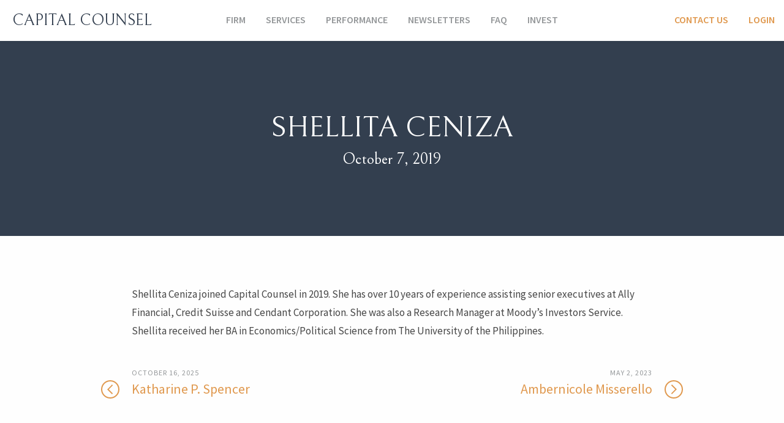

--- FILE ---
content_type: text/html; charset=UTF-8
request_url: https://capitalcounsel.com/people/shellita-ceniza
body_size: 8762
content:
<!doctype html>
<html lang="en-US" class="no-js">
<head>
    <meta charset="UTF-8">
    <meta name="viewport" content="width=device-width, initial-scale=1.0">
    <meta http-equiv="x-ua-compatible" content="ie=edge">
    <title>Shellita Ceniza - Capital Counsel</title>

    
    <link rel="pingback" href="https://capitalcounsel.com/xmlrpc.php">

    
    <meta name='robots' content='index, follow, max-image-preview:large, max-snippet:-1, max-video-preview:-1' />
	<style>img:is([sizes="auto" i], [sizes^="auto," i]) { contain-intrinsic-size: 3000px 1500px }</style>
	
	<!-- This site is optimized with the Yoast SEO plugin v20.6 - https://yoast.com/wordpress/plugins/seo/ -->
	<link rel="canonical" href="https://capitalcounsel.com/people/shellita-ceniza" />
	<meta property="og:locale" content="en_US" />
	<meta property="og:type" content="article" />
	<meta property="og:title" content="Shellita Ceniza - Capital Counsel" />
	<meta property="og:description" content="Shellita Ceniza joined Capital Counsel in 2019. She has over 10 years of experience assisting senior executives at Ally Financial, Credit Suisse and Cendant Corporation. She was also a Research Manager at Moody’s Investors Service. Shellita received her BA in Economics/Political Science from The University of the Philippines." />
	<meta property="og:url" content="https://capitalcounsel.com/people/shellita-ceniza" />
	<meta property="og:site_name" content="Capital Counsel" />
	<meta property="article:modified_time" content="2019-10-07T17:42:35+00:00" />
	<meta name="twitter:card" content="summary_large_image" />
	<script type="application/ld+json" class="yoast-schema-graph">{"@context":"https://schema.org","@graph":[{"@type":"WebPage","@id":"https://capitalcounsel.com/people/shellita-ceniza","url":"https://capitalcounsel.com/people/shellita-ceniza","name":"Shellita Ceniza - Capital Counsel","isPartOf":{"@id":"https://capitalcounsel.com/#website"},"datePublished":"2019-10-07T17:35:39+00:00","dateModified":"2019-10-07T17:42:35+00:00","breadcrumb":{"@id":"https://capitalcounsel.com/people/shellita-ceniza#breadcrumb"},"inLanguage":"en-US","potentialAction":[{"@type":"ReadAction","target":["https://capitalcounsel.com/people/shellita-ceniza"]}]},{"@type":"BreadcrumbList","@id":"https://capitalcounsel.com/people/shellita-ceniza#breadcrumb","itemListElement":[{"@type":"ListItem","position":1,"name":"Home","item":"https://capitalcounsel.com/"},{"@type":"ListItem","position":2,"name":"Shellita Ceniza"}]},{"@type":"WebSite","@id":"https://capitalcounsel.com/#website","url":"https://capitalcounsel.com/","name":"Capital Counsel","description":"","potentialAction":[{"@type":"SearchAction","target":{"@type":"EntryPoint","urlTemplate":"https://capitalcounsel.com/?s={search_term_string}"},"query-input":"required name=search_term_string"}],"inLanguage":"en-US"}]}</script>
	<!-- / Yoast SEO plugin. -->


<link rel='dns-prefetch' href='//maxcdn.bootstrapcdn.com' />
<link rel='dns-prefetch' href='//use.fontawesome.com' />
<script type="text/javascript">
/* <![CDATA[ */
window._wpemojiSettings = {"baseUrl":"https:\/\/s.w.org\/images\/core\/emoji\/15.0.3\/72x72\/","ext":".png","svgUrl":"https:\/\/s.w.org\/images\/core\/emoji\/15.0.3\/svg\/","svgExt":".svg","source":{"concatemoji":"https:\/\/capitalcounsel.com\/wp-includes\/js\/wp-emoji-release.min.js?ver=6.7.1"}};
/*! This file is auto-generated */
!function(i,n){var o,s,e;function c(e){try{var t={supportTests:e,timestamp:(new Date).valueOf()};sessionStorage.setItem(o,JSON.stringify(t))}catch(e){}}function p(e,t,n){e.clearRect(0,0,e.canvas.width,e.canvas.height),e.fillText(t,0,0);var t=new Uint32Array(e.getImageData(0,0,e.canvas.width,e.canvas.height).data),r=(e.clearRect(0,0,e.canvas.width,e.canvas.height),e.fillText(n,0,0),new Uint32Array(e.getImageData(0,0,e.canvas.width,e.canvas.height).data));return t.every(function(e,t){return e===r[t]})}function u(e,t,n){switch(t){case"flag":return n(e,"\ud83c\udff3\ufe0f\u200d\u26a7\ufe0f","\ud83c\udff3\ufe0f\u200b\u26a7\ufe0f")?!1:!n(e,"\ud83c\uddfa\ud83c\uddf3","\ud83c\uddfa\u200b\ud83c\uddf3")&&!n(e,"\ud83c\udff4\udb40\udc67\udb40\udc62\udb40\udc65\udb40\udc6e\udb40\udc67\udb40\udc7f","\ud83c\udff4\u200b\udb40\udc67\u200b\udb40\udc62\u200b\udb40\udc65\u200b\udb40\udc6e\u200b\udb40\udc67\u200b\udb40\udc7f");case"emoji":return!n(e,"\ud83d\udc26\u200d\u2b1b","\ud83d\udc26\u200b\u2b1b")}return!1}function f(e,t,n){var r="undefined"!=typeof WorkerGlobalScope&&self instanceof WorkerGlobalScope?new OffscreenCanvas(300,150):i.createElement("canvas"),a=r.getContext("2d",{willReadFrequently:!0}),o=(a.textBaseline="top",a.font="600 32px Arial",{});return e.forEach(function(e){o[e]=t(a,e,n)}),o}function t(e){var t=i.createElement("script");t.src=e,t.defer=!0,i.head.appendChild(t)}"undefined"!=typeof Promise&&(o="wpEmojiSettingsSupports",s=["flag","emoji"],n.supports={everything:!0,everythingExceptFlag:!0},e=new Promise(function(e){i.addEventListener("DOMContentLoaded",e,{once:!0})}),new Promise(function(t){var n=function(){try{var e=JSON.parse(sessionStorage.getItem(o));if("object"==typeof e&&"number"==typeof e.timestamp&&(new Date).valueOf()<e.timestamp+604800&&"object"==typeof e.supportTests)return e.supportTests}catch(e){}return null}();if(!n){if("undefined"!=typeof Worker&&"undefined"!=typeof OffscreenCanvas&&"undefined"!=typeof URL&&URL.createObjectURL&&"undefined"!=typeof Blob)try{var e="postMessage("+f.toString()+"("+[JSON.stringify(s),u.toString(),p.toString()].join(",")+"));",r=new Blob([e],{type:"text/javascript"}),a=new Worker(URL.createObjectURL(r),{name:"wpTestEmojiSupports"});return void(a.onmessage=function(e){c(n=e.data),a.terminate(),t(n)})}catch(e){}c(n=f(s,u,p))}t(n)}).then(function(e){for(var t in e)n.supports[t]=e[t],n.supports.everything=n.supports.everything&&n.supports[t],"flag"!==t&&(n.supports.everythingExceptFlag=n.supports.everythingExceptFlag&&n.supports[t]);n.supports.everythingExceptFlag=n.supports.everythingExceptFlag&&!n.supports.flag,n.DOMReady=!1,n.readyCallback=function(){n.DOMReady=!0}}).then(function(){return e}).then(function(){var e;n.supports.everything||(n.readyCallback(),(e=n.source||{}).concatemoji?t(e.concatemoji):e.wpemoji&&e.twemoji&&(t(e.twemoji),t(e.wpemoji)))}))}((window,document),window._wpemojiSettings);
/* ]]> */
</script>
<style id='wp-emoji-styles-inline-css' type='text/css'>

	img.wp-smiley, img.emoji {
		display: inline !important;
		border: none !important;
		box-shadow: none !important;
		height: 1em !important;
		width: 1em !important;
		margin: 0 0.07em !important;
		vertical-align: -0.1em !important;
		background: none !important;
		padding: 0 !important;
	}
</style>
<link rel='stylesheet' id='wp-block-library-css' href='https://capitalcounsel.com/wp-includes/css/dist/block-library/style.min.css?ver=6.7.1' type='text/css' media='all' />
<style id='classic-theme-styles-inline-css' type='text/css'>
/*! This file is auto-generated */
.wp-block-button__link{color:#fff;background-color:#32373c;border-radius:9999px;box-shadow:none;text-decoration:none;padding:calc(.667em + 2px) calc(1.333em + 2px);font-size:1.125em}.wp-block-file__button{background:#32373c;color:#fff;text-decoration:none}
</style>
<style id='global-styles-inline-css' type='text/css'>
:root{--wp--preset--aspect-ratio--square: 1;--wp--preset--aspect-ratio--4-3: 4/3;--wp--preset--aspect-ratio--3-4: 3/4;--wp--preset--aspect-ratio--3-2: 3/2;--wp--preset--aspect-ratio--2-3: 2/3;--wp--preset--aspect-ratio--16-9: 16/9;--wp--preset--aspect-ratio--9-16: 9/16;--wp--preset--color--black: #000000;--wp--preset--color--cyan-bluish-gray: #abb8c3;--wp--preset--color--white: #ffffff;--wp--preset--color--pale-pink: #f78da7;--wp--preset--color--vivid-red: #cf2e2e;--wp--preset--color--luminous-vivid-orange: #ff6900;--wp--preset--color--luminous-vivid-amber: #fcb900;--wp--preset--color--light-green-cyan: #7bdcb5;--wp--preset--color--vivid-green-cyan: #00d084;--wp--preset--color--pale-cyan-blue: #8ed1fc;--wp--preset--color--vivid-cyan-blue: #0693e3;--wp--preset--color--vivid-purple: #9b51e0;--wp--preset--gradient--vivid-cyan-blue-to-vivid-purple: linear-gradient(135deg,rgba(6,147,227,1) 0%,rgb(155,81,224) 100%);--wp--preset--gradient--light-green-cyan-to-vivid-green-cyan: linear-gradient(135deg,rgb(122,220,180) 0%,rgb(0,208,130) 100%);--wp--preset--gradient--luminous-vivid-amber-to-luminous-vivid-orange: linear-gradient(135deg,rgba(252,185,0,1) 0%,rgba(255,105,0,1) 100%);--wp--preset--gradient--luminous-vivid-orange-to-vivid-red: linear-gradient(135deg,rgba(255,105,0,1) 0%,rgb(207,46,46) 100%);--wp--preset--gradient--very-light-gray-to-cyan-bluish-gray: linear-gradient(135deg,rgb(238,238,238) 0%,rgb(169,184,195) 100%);--wp--preset--gradient--cool-to-warm-spectrum: linear-gradient(135deg,rgb(74,234,220) 0%,rgb(151,120,209) 20%,rgb(207,42,186) 40%,rgb(238,44,130) 60%,rgb(251,105,98) 80%,rgb(254,248,76) 100%);--wp--preset--gradient--blush-light-purple: linear-gradient(135deg,rgb(255,206,236) 0%,rgb(152,150,240) 100%);--wp--preset--gradient--blush-bordeaux: linear-gradient(135deg,rgb(254,205,165) 0%,rgb(254,45,45) 50%,rgb(107,0,62) 100%);--wp--preset--gradient--luminous-dusk: linear-gradient(135deg,rgb(255,203,112) 0%,rgb(199,81,192) 50%,rgb(65,88,208) 100%);--wp--preset--gradient--pale-ocean: linear-gradient(135deg,rgb(255,245,203) 0%,rgb(182,227,212) 50%,rgb(51,167,181) 100%);--wp--preset--gradient--electric-grass: linear-gradient(135deg,rgb(202,248,128) 0%,rgb(113,206,126) 100%);--wp--preset--gradient--midnight: linear-gradient(135deg,rgb(2,3,129) 0%,rgb(40,116,252) 100%);--wp--preset--font-size--small: 13px;--wp--preset--font-size--medium: 20px;--wp--preset--font-size--large: 36px;--wp--preset--font-size--x-large: 42px;--wp--preset--spacing--20: 0.44rem;--wp--preset--spacing--30: 0.67rem;--wp--preset--spacing--40: 1rem;--wp--preset--spacing--50: 1.5rem;--wp--preset--spacing--60: 2.25rem;--wp--preset--spacing--70: 3.38rem;--wp--preset--spacing--80: 5.06rem;--wp--preset--shadow--natural: 6px 6px 9px rgba(0, 0, 0, 0.2);--wp--preset--shadow--deep: 12px 12px 50px rgba(0, 0, 0, 0.4);--wp--preset--shadow--sharp: 6px 6px 0px rgba(0, 0, 0, 0.2);--wp--preset--shadow--outlined: 6px 6px 0px -3px rgba(255, 255, 255, 1), 6px 6px rgba(0, 0, 0, 1);--wp--preset--shadow--crisp: 6px 6px 0px rgba(0, 0, 0, 1);}:where(.is-layout-flex){gap: 0.5em;}:where(.is-layout-grid){gap: 0.5em;}body .is-layout-flex{display: flex;}.is-layout-flex{flex-wrap: wrap;align-items: center;}.is-layout-flex > :is(*, div){margin: 0;}body .is-layout-grid{display: grid;}.is-layout-grid > :is(*, div){margin: 0;}:where(.wp-block-columns.is-layout-flex){gap: 2em;}:where(.wp-block-columns.is-layout-grid){gap: 2em;}:where(.wp-block-post-template.is-layout-flex){gap: 1.25em;}:where(.wp-block-post-template.is-layout-grid){gap: 1.25em;}.has-black-color{color: var(--wp--preset--color--black) !important;}.has-cyan-bluish-gray-color{color: var(--wp--preset--color--cyan-bluish-gray) !important;}.has-white-color{color: var(--wp--preset--color--white) !important;}.has-pale-pink-color{color: var(--wp--preset--color--pale-pink) !important;}.has-vivid-red-color{color: var(--wp--preset--color--vivid-red) !important;}.has-luminous-vivid-orange-color{color: var(--wp--preset--color--luminous-vivid-orange) !important;}.has-luminous-vivid-amber-color{color: var(--wp--preset--color--luminous-vivid-amber) !important;}.has-light-green-cyan-color{color: var(--wp--preset--color--light-green-cyan) !important;}.has-vivid-green-cyan-color{color: var(--wp--preset--color--vivid-green-cyan) !important;}.has-pale-cyan-blue-color{color: var(--wp--preset--color--pale-cyan-blue) !important;}.has-vivid-cyan-blue-color{color: var(--wp--preset--color--vivid-cyan-blue) !important;}.has-vivid-purple-color{color: var(--wp--preset--color--vivid-purple) !important;}.has-black-background-color{background-color: var(--wp--preset--color--black) !important;}.has-cyan-bluish-gray-background-color{background-color: var(--wp--preset--color--cyan-bluish-gray) !important;}.has-white-background-color{background-color: var(--wp--preset--color--white) !important;}.has-pale-pink-background-color{background-color: var(--wp--preset--color--pale-pink) !important;}.has-vivid-red-background-color{background-color: var(--wp--preset--color--vivid-red) !important;}.has-luminous-vivid-orange-background-color{background-color: var(--wp--preset--color--luminous-vivid-orange) !important;}.has-luminous-vivid-amber-background-color{background-color: var(--wp--preset--color--luminous-vivid-amber) !important;}.has-light-green-cyan-background-color{background-color: var(--wp--preset--color--light-green-cyan) !important;}.has-vivid-green-cyan-background-color{background-color: var(--wp--preset--color--vivid-green-cyan) !important;}.has-pale-cyan-blue-background-color{background-color: var(--wp--preset--color--pale-cyan-blue) !important;}.has-vivid-cyan-blue-background-color{background-color: var(--wp--preset--color--vivid-cyan-blue) !important;}.has-vivid-purple-background-color{background-color: var(--wp--preset--color--vivid-purple) !important;}.has-black-border-color{border-color: var(--wp--preset--color--black) !important;}.has-cyan-bluish-gray-border-color{border-color: var(--wp--preset--color--cyan-bluish-gray) !important;}.has-white-border-color{border-color: var(--wp--preset--color--white) !important;}.has-pale-pink-border-color{border-color: var(--wp--preset--color--pale-pink) !important;}.has-vivid-red-border-color{border-color: var(--wp--preset--color--vivid-red) !important;}.has-luminous-vivid-orange-border-color{border-color: var(--wp--preset--color--luminous-vivid-orange) !important;}.has-luminous-vivid-amber-border-color{border-color: var(--wp--preset--color--luminous-vivid-amber) !important;}.has-light-green-cyan-border-color{border-color: var(--wp--preset--color--light-green-cyan) !important;}.has-vivid-green-cyan-border-color{border-color: var(--wp--preset--color--vivid-green-cyan) !important;}.has-pale-cyan-blue-border-color{border-color: var(--wp--preset--color--pale-cyan-blue) !important;}.has-vivid-cyan-blue-border-color{border-color: var(--wp--preset--color--vivid-cyan-blue) !important;}.has-vivid-purple-border-color{border-color: var(--wp--preset--color--vivid-purple) !important;}.has-vivid-cyan-blue-to-vivid-purple-gradient-background{background: var(--wp--preset--gradient--vivid-cyan-blue-to-vivid-purple) !important;}.has-light-green-cyan-to-vivid-green-cyan-gradient-background{background: var(--wp--preset--gradient--light-green-cyan-to-vivid-green-cyan) !important;}.has-luminous-vivid-amber-to-luminous-vivid-orange-gradient-background{background: var(--wp--preset--gradient--luminous-vivid-amber-to-luminous-vivid-orange) !important;}.has-luminous-vivid-orange-to-vivid-red-gradient-background{background: var(--wp--preset--gradient--luminous-vivid-orange-to-vivid-red) !important;}.has-very-light-gray-to-cyan-bluish-gray-gradient-background{background: var(--wp--preset--gradient--very-light-gray-to-cyan-bluish-gray) !important;}.has-cool-to-warm-spectrum-gradient-background{background: var(--wp--preset--gradient--cool-to-warm-spectrum) !important;}.has-blush-light-purple-gradient-background{background: var(--wp--preset--gradient--blush-light-purple) !important;}.has-blush-bordeaux-gradient-background{background: var(--wp--preset--gradient--blush-bordeaux) !important;}.has-luminous-dusk-gradient-background{background: var(--wp--preset--gradient--luminous-dusk) !important;}.has-pale-ocean-gradient-background{background: var(--wp--preset--gradient--pale-ocean) !important;}.has-electric-grass-gradient-background{background: var(--wp--preset--gradient--electric-grass) !important;}.has-midnight-gradient-background{background: var(--wp--preset--gradient--midnight) !important;}.has-small-font-size{font-size: var(--wp--preset--font-size--small) !important;}.has-medium-font-size{font-size: var(--wp--preset--font-size--medium) !important;}.has-large-font-size{font-size: var(--wp--preset--font-size--large) !important;}.has-x-large-font-size{font-size: var(--wp--preset--font-size--x-large) !important;}
:where(.wp-block-post-template.is-layout-flex){gap: 1.25em;}:where(.wp-block-post-template.is-layout-grid){gap: 1.25em;}
:where(.wp-block-columns.is-layout-flex){gap: 2em;}:where(.wp-block-columns.is-layout-grid){gap: 2em;}
:root :where(.wp-block-pullquote){font-size: 1.5em;line-height: 1.6;}
</style>
<link rel='stylesheet' id='font-awesome-css' href='//maxcdn.bootstrapcdn.com/font-awesome/4.5.0/css/font-awesome.min.css?ver=4.5.0' type='text/css' media='all' />
<link rel='stylesheet' id='h5bs-theme-css' href='https://capitalcounsel.com/wp-content/themes/capital-counsel/assets/css/theme.css?ver=3.6.0' type='text/css' media='all' />
<link rel='stylesheet' id='h5bs-custom-css' href='https://capitalcounsel.com/wp-content/themes/capital-counsel/custom.css?ver=3.6.5' type='text/css' media='all' />
<link rel='stylesheet' id='font-awesome-official-css' href='https://use.fontawesome.com/releases/v5.13.0/css/all.css' type='text/css' media='all' integrity="sha384-Bfad6CLCknfcloXFOyFnlgtENryhrpZCe29RTifKEixXQZ38WheV+i/6YWSzkz3V" crossorigin="anonymous" />
<link rel='stylesheet' id='font-awesome-official-v4shim-css' href='https://use.fontawesome.com/releases/v5.13.0/css/v4-shims.css' type='text/css' media='all' integrity="sha384-/7iOrVBege33/9vHFYEtviVcxjUsNCqyeMnlW/Ms+PH8uRdFkKFmqf9CbVAN0Qef" crossorigin="anonymous" />
<style id='font-awesome-official-v4shim-inline-css' type='text/css'>
@font-face {
font-family: "FontAwesome";
font-display: block;
src: url("https://use.fontawesome.com/releases/v5.13.0/webfonts/fa-brands-400.eot"),
		url("https://use.fontawesome.com/releases/v5.13.0/webfonts/fa-brands-400.eot?#iefix") format("embedded-opentype"),
		url("https://use.fontawesome.com/releases/v5.13.0/webfonts/fa-brands-400.woff2") format("woff2"),
		url("https://use.fontawesome.com/releases/v5.13.0/webfonts/fa-brands-400.woff") format("woff"),
		url("https://use.fontawesome.com/releases/v5.13.0/webfonts/fa-brands-400.ttf") format("truetype"),
		url("https://use.fontawesome.com/releases/v5.13.0/webfonts/fa-brands-400.svg#fontawesome") format("svg");
}

@font-face {
font-family: "FontAwesome";
font-display: block;
src: url("https://use.fontawesome.com/releases/v5.13.0/webfonts/fa-solid-900.eot"),
		url("https://use.fontawesome.com/releases/v5.13.0/webfonts/fa-solid-900.eot?#iefix") format("embedded-opentype"),
		url("https://use.fontawesome.com/releases/v5.13.0/webfonts/fa-solid-900.woff2") format("woff2"),
		url("https://use.fontawesome.com/releases/v5.13.0/webfonts/fa-solid-900.woff") format("woff"),
		url("https://use.fontawesome.com/releases/v5.13.0/webfonts/fa-solid-900.ttf") format("truetype"),
		url("https://use.fontawesome.com/releases/v5.13.0/webfonts/fa-solid-900.svg#fontawesome") format("svg");
}

@font-face {
font-family: "FontAwesome";
font-display: block;
src: url("https://use.fontawesome.com/releases/v5.13.0/webfonts/fa-regular-400.eot"),
		url("https://use.fontawesome.com/releases/v5.13.0/webfonts/fa-regular-400.eot?#iefix") format("embedded-opentype"),
		url("https://use.fontawesome.com/releases/v5.13.0/webfonts/fa-regular-400.woff2") format("woff2"),
		url("https://use.fontawesome.com/releases/v5.13.0/webfonts/fa-regular-400.woff") format("woff"),
		url("https://use.fontawesome.com/releases/v5.13.0/webfonts/fa-regular-400.ttf") format("truetype"),
		url("https://use.fontawesome.com/releases/v5.13.0/webfonts/fa-regular-400.svg#fontawesome") format("svg");
unicode-range: U+F004-F005,U+F007,U+F017,U+F022,U+F024,U+F02E,U+F03E,U+F044,U+F057-F059,U+F06E,U+F070,U+F075,U+F07B-F07C,U+F080,U+F086,U+F089,U+F094,U+F09D,U+F0A0,U+F0A4-F0A7,U+F0C5,U+F0C7-F0C8,U+F0E0,U+F0EB,U+F0F3,U+F0F8,U+F0FE,U+F111,U+F118-F11A,U+F11C,U+F133,U+F144,U+F146,U+F14A,U+F14D-F14E,U+F150-F152,U+F15B-F15C,U+F164-F165,U+F185-F186,U+F191-F192,U+F1AD,U+F1C1-F1C9,U+F1CD,U+F1D8,U+F1E3,U+F1EA,U+F1F6,U+F1F9,U+F20A,U+F247-F249,U+F24D,U+F254-F25B,U+F25D,U+F267,U+F271-F274,U+F279,U+F28B,U+F28D,U+F2B5-F2B6,U+F2B9,U+F2BB,U+F2BD,U+F2C1-F2C2,U+F2D0,U+F2D2,U+F2DC,U+F2ED,U+F328,U+F358-F35B,U+F3A5,U+F3D1,U+F410,U+F4AD;
}
</style>
<link rel='stylesheet' id='googleFonts-css' href='https://fonts.googleapis.com/css?family=Bellefair%7CSource+Sans+Pro%3A400%2C400i%2C600%2C700%2C700i&#038;ver=6.7.1' type='text/css' media='all' />
<script type="text/javascript" src="https://capitalcounsel.com/wp-includes/js/jquery/jquery.min.js?ver=3.7.1" id="jquery-core-js"></script>
<script type="text/javascript" src="https://capitalcounsel.com/wp-includes/js/jquery/jquery-migrate.min.js?ver=3.4.1" id="jquery-migrate-js"></script>
<link rel="https://api.w.org/" href="https://capitalcounsel.com/wp-json/" /><link rel='shortlink' href='https://capitalcounsel.com/?p=1452' />
<link rel="alternate" title="oEmbed (JSON)" type="application/json+oembed" href="https://capitalcounsel.com/wp-json/oembed/1.0/embed?url=https%3A%2F%2Fcapitalcounsel.com%2Fpeople%2Fshellita-ceniza" />
<link rel="alternate" title="oEmbed (XML)" type="text/xml+oembed" href="https://capitalcounsel.com/wp-json/oembed/1.0/embed?url=https%3A%2F%2Fcapitalcounsel.com%2Fpeople%2Fshellita-ceniza&#038;format=xml" />
<style type="text/css">.recentcomments a{display:inline !important;padding:0 !important;margin:0 !important;}</style><!-- All in one Favicon 4.7 --><link rel="shortcut icon" href="https://capitalcounsel.com/favicon.ico" />
<link rel="icon" href="https://capitalcounsel.com/favicon.png" type="image/png"/>
<link rel="apple-touch-icon" href="https://capitalcounsel.com/apple-icon.png" />
		<style type="text/css" id="wp-custom-css">
			body .nf-form-cont input[type=submit] {
border: 0;
	text-transform: uppercase;
	font-weight: 600;
	background: #e0994f;
	color: #fff;
}

#nf-field-8 {
	float: right;
}

.cta a {
	color: #d68026;
}


.footnote {
text-align: center;
    position: absolute;
	bottom: 0px;
    width: 100%;
	color: #cecece!important;
	line-height: 1.2em;
}

.footnote a {
	color: #fff!important;
}

@media (min-width: 1024px) {
	.footnote {
	bottom: 65px;
}
}

.anchor {
	margin-top:-120px;
	padding-top:120px;
}
		</style>
		
    <style>
        /*.anv{width:48px;margin:0;position:relative;height:68px;display:flex;align-items:center;justify-content:center;padding-top:3px}.anv svg{width:38px;height:auto}.anv svg path{fill:#fff;-webkit-animation:ribbon-text 1000ms linear;-moz-animation:ribbon-text 1000ms linear;-ms-animation:ribbon-text 1000ms linear;animation:ribbon-text 1000ms linear;opacity:0;animation-fill-mode:forwards}.anv svg path:nth-of-type(1){animation-delay:1s}.anv svg path:nth-of-type(2){animation-delay:.5s}.anv svg path:nth-of-type(3){animation-delay:1s}.anv .anv__ribbon{position:absolute;width:0;height:83px;left:0;top:0;z-index:-2;border:24px solid #333e50;border-bottom-color:transparent;border-bottom-width:10px;-webkit-animation:ribbon-down 1400ms linear;-moz-animation:ribbon-down 1400ms linear;-ms-animation:ribbon-down 1400ms linear;animation:ribbon-down 1400ms linear;-webkit-transform-origin:100% 0;-moz-transform-origin:100% 0;-ms-transform-origin:100% 0;transform-origin:100% 0;-webkit-transform-origin:0 0;-moz-transform-origin:0 0;-ms-transform-origin:0 0;transform-origin:0 0}@-webkit-keyframes ribbon-down{0%{-webkit-transform:scaleY(0)}100%{-webkit-transform:scaleY(1)}}@-moz-keyframes ribbon-down{0%{-moz-transform:scaleY(0)}100%{-moz-transform:scaleY(1)}}@keyframes ribbon-down{0%{transform:scaleY(0)}100%{transform:scaleY(1)}}@-webkit-keyframes ribbon-text{0%{opacity:0}100%{opacity:1}}@-moz-keyframes ribbon-text{0%{opacity:0}100%{opacity:1}}@keyframes ribbon-text{0%{opacity:0}100%{opacity:1}}*/
    </style>
</head>

<body class="people-template-default single single-people postid-1452">

<header class="site-header clearfix" role="banner">
    <div class="wrap">

        <div class="logo">
			
						
            <a href="https://capitalcounsel.com/" style="padding: 14px 10px;">Capital Counsel</a>
        </div>

        <a id="nav-mobile-toggle" class="nav-mobile-toggle">
            <svg class="nav-toggle-icon" viewBox="0 0 26.89 29.67">
                <path d="M.16.33V7.41s0-.18.22-.53a2.82,2.82,0,0,1,1.22-1,6.44,6.44,0,0,1,2.68-.44H22.49a6.44,6.44,0,0,1,2.68.44,2.82,2.82,0,0,1,1.22,1c.2.35.28.53.22.53v-7c.06,0,0,.18-.22.53a2.73,2.73,0,0,1-1.22,1,6.66,6.66,0,0,1-2.68.42H4.28A6.26,6.26,0,0,1,1.6,1.83,2.94,2.94,0,0,1,.36.86C.14.51.08.33.16.33Z"/>
                <path d="M.16,11.33v7.08s0-.18.22-.53a2.82,2.82,0,0,1,1.22-1,6.44,6.44,0,0,1,2.68-.44H22.49a6.44,6.44,0,0,1,2.68.44,2.82,2.82,0,0,1,1.22,1c.2.35.28.53.22.53v-7c.06,0,0,.18-.22.53a2.73,2.73,0,0,1-1.22,1,6.66,6.66,0,0,1-2.68.42H4.28a6.26,6.26,0,0,1-2.68-.45,2.94,2.94,0,0,1-1.24-1C.14,11.51.08,11.33.16,11.33Z"/>
                <path d="M.16,22.33v7.08s0-.18.22-.53a2.82,2.82,0,0,1,1.22-1,6.44,6.44,0,0,1,2.68-.44H22.49a6.44,6.44,0,0,1,2.68.44,2.82,2.82,0,0,1,1.22,1c.2.35.28.53.22.53v-7c.06,0,0,.18-.22.53a2.73,2.73,0,0,1-1.22,1,6.66,6.66,0,0,1-2.68.42H4.28a6.26,6.26,0,0,1-2.68-.45,2.94,2.94,0,0,1-1.24-1C.14,22.51.08,22.33.16,22.33Z"/>
            </svg>
        </a>

        <nav class="nav-main-wrap js-mobile-nav" role="navigation">
            <ul id="nav-main" class="nav-main nav group"><li id="menu-item-1374" class="menu-item menu-item-type-post_type menu-item-object-page menu-item-has-children menu-item-1374"><a href="https://capitalcounsel.com/firm">Firm</a>
<ul class="sub-menu">
	<li id="menu-item-1110" class="menu-item menu-item-type-custom menu-item-object-custom menu-item-1110"><a href="https://capitalcounsel.com/firm#people">People</a></li>
</ul>
</li>
<li id="menu-item-22" class="menu-item menu-item-type-post_type menu-item-object-page menu-item-22"><a href="https://capitalcounsel.com/services">Services</a></li>
<li id="menu-item-2186" class="menu-item menu-item-type-post_type menu-item-object-page menu-item-2186"><a href="https://capitalcounsel.com/performance">Performance</a></li>
<li id="menu-item-2256" class="menu-item menu-item-type-post_type menu-item-object-page current_page_parent menu-item-2256"><a href="https://capitalcounsel.com/newsletters">Newsletters</a></li>
<li id="menu-item-19" class="menu-item menu-item-type-post_type menu-item-object-page menu-item-19"><a href="https://capitalcounsel.com/faq-2">FAQ</a></li>
<li id="menu-item-18" class="menu-item menu-item-type-post_type menu-item-object-page menu-item-has-children menu-item-18"><a href="https://capitalcounsel.com/contact-us">Invest</a>
<ul class="sub-menu">
	<li id="menu-item-551" class="menu-item menu-item-type-custom menu-item-object-custom menu-item-551"><a href="/contact-us#referral">Make A Referral</a></li>
</ul>
</li>
</ul>        </nav>

        <nav class="nav-main-wrap js-mobile-nav nav-cta-links" role="navigation">
            <ul id="nav-sub" class="nav-sub nav group"><li id="menu-item-25" class="menu-item menu-item-type-post_type menu-item-object-page menu-item-25"><a href="https://capitalcounsel.com/contact-us">Contact Us</a></li>
<li id="menu-item-941" class="menu-item menu-item-type-post_type menu-item-object-page menu-item-941"><a href="https://capitalcounsel.com/login">Login</a></li>
</ul>        </nav>
            
    </div>

</header>

<div class="content-wrap single-content" role="main">

    
    
    <section class="hero hero-text-button light-text clearfix padding-normal">

        <div class="title-area text-center">
            <div class="wrap">
                <h1>Shellita Ceniza</h1>
                <h4><time datetime="2019-10-07" pubdate>October 7, 2019</time></h4>
            </div>
        </div>

    </section>

    <section class="post-wrap">
        <div class="row narrow">

            <article id="post-1452" class="group post-1452 people type-people status-publish hentry" role="article">
                <p>Shellita Ceniza joined Capital Counsel in 2019. She has over 10 years of experience assisting senior executives at Ally Financial, Credit Suisse and Cendant Corporation. She was also a Research Manager at Moody’s Investors Service. Shellita received her BA in Economics/Political Science from The University of the Philippines.</p>
            </article>

            
<div class="comments-area">

    
    
</div><!-- /comments-area -->

        </div>
        <div class="row narrow post-nav">

            <div class="post-nav-archive-box">
                            </div>

            
                    <a class="post-link prev-link" href="https://capitalcounsel.com/people/katharine-p-spencer">
                        <span class="pretitle">October 16, 2025</span>
                        Katharine P. Spencer                        <span class="icon-arrow left">
                            <svg xmlns="http://www.w3.org/2000/svg" viewBox="-3458.502 2028.865 17.542 17.542" >
                                <path id="Path_1753" data-name="Path 1753" class="cls-1" d="M-686.73,1838.469h11.349s.054,8.2.054,11.4" transform="translate(-5234.61 2860.103) rotate(-135)"/>
                            </svg>
                        </span>
                    </a>

                
                    <a class="post-link next-link" href="https://capitalcounsel.com/people/ambernicole-misserello">
                        <span class="pretitle">May 2, 2023</span>
                        Ambernicole Misserello                        <span class="icon-arrow right">
                            <svg xmlns="http://www.w3.org/2000/svg" viewBox="-2197.041 2029.592 17.542 17.542">
                                <path id="Path_1766" data-name="Path 1766" class="cls-1" d="M-686.73,1838.469h11.349s.054,8.2.054,11.4" transform="translate(-403.39 1215.897) rotate(45)"/>
                            </svg>
                        </span>
                    </a>

            
        </div>
    </section>

    
</div><!-- end content -->



<footer class="site-footer" role="contentinfo">

    <div class="footer-section footer-sitemap">
        
        <div class="row" data-equalizer data-equalize-by-row="true">
            
            <div class="small-6 medium-4 columns" data-equalizer-watch>
                <div id="nav_menu-2" class="widget widget_nav_menu"><div class="menu-footer-firm-menu-container"><ul id="menu-footer-firm-menu" class="menu"><li id="menu-item-1375" class="menu-item menu-item-type-post_type menu-item-object-page menu-item-1375"><a href="https://capitalcounsel.com/firm">Firm</a></li>
<li id="menu-item-505" class="menu-item menu-item-type-custom menu-item-object-custom menu-item-505"><a href="/firm#mission">Mission</a></li>
<li id="menu-item-507" class="menu-item menu-item-type-custom menu-item-object-custom menu-item-507"><a href="/firm#people">People</a></li>
<li id="menu-item-508" class="menu-item menu-item-type-custom menu-item-object-custom menu-item-508"><a href="/firm#investment">Investment</a></li>
<li id="menu-item-2220" class="menu-item menu-item-type-custom menu-item-object-custom menu-item-2220"><a href="/newsletters">Newsletters</a></li>
<li id="menu-item-509" class="menu-item menu-item-type-custom menu-item-object-custom menu-item-509"><a href="/firm#client-service">Client Service</a></li>
<li id="menu-item-649" class="menu-item menu-item-type-custom menu-item-object-custom menu-item-649"><a href="/#core-values">Core Values</a></li>
</ul></div></div>            </div>

            <div class="small-6 medium-4 columns" data-equalizer-watch>
                <div id="nav_menu-3" class="widget widget_nav_menu"><div class="menu-footer-services-container"><ul id="menu-footer-services" class="menu"><li id="menu-item-511" class="menu-item menu-item-type-post_type menu-item-object-page menu-item-511"><a href="https://capitalcounsel.com/services">Services</a></li>
<li id="menu-item-512" class="menu-item menu-item-type-custom menu-item-object-custom menu-item-512"><a href="/services#asset-management">Asset Management</a></li>
<li id="menu-item-513" class="menu-item menu-item-type-custom menu-item-object-custom menu-item-513"><a href="/services#management-matters-most">Management Matters Most</a></li>
<li id="menu-item-514" class="menu-item menu-item-type-custom menu-item-object-custom menu-item-514"><a href="/services#wealth-advisory">Wealth Advisory</a></li>
</ul></div></div>            </div>

            <div class="small-6 medium-4 columns" data-equalizer-watch>
                <div id="nav_menu-5" class="widget widget_nav_menu"><div class="menu-footer-misc-container"><ul id="menu-footer-misc" class="menu"><li id="menu-item-528" class="menu-item menu-item-type-post_type menu-item-object-page menu-item-528"><a href="https://capitalcounsel.com/contact-us">Invest</a></li>
<li id="menu-item-526" class="menu-item menu-item-type-post_type menu-item-object-page menu-item-526"><a href="https://capitalcounsel.com/contact-us">Contact Us</a></li>
<li id="menu-item-529" class="menu-item menu-item-type-custom menu-item-object-custom menu-item-529"><a href="/contact-us#referral">Make a Referral</a></li>
<li id="menu-item-527" class="menu-item menu-item-type-post_type menu-item-object-page menu-item-527"><a href="https://capitalcounsel.com/faq-2">FAQ</a></li>
<li id="menu-item-525" class="menu-item menu-item-type-post_type menu-item-object-page menu-item-525"><a href="https://capitalcounsel.com/login">Login</a></li>
</ul></div></div>            </div>

            <div class="small-6 medium-4 columns" data-equalizer-watch>
                            </div>

            <div class="small-6 medium-4 columns all-caps" data-equalizer-watch>
                            </div>
        
        </div>
    </div>

    <div class="footer-section footer-bottom">

        <div class="row row-1">
            
            <div class="small-12 medium-4 large-4 columns text-center medium-text-left">
                <ul id="nav-footer" class="nav-footer nav group"><li id="menu-item-50" class="menu-item menu-item-type-post_type menu-item-object-page menu-item-has-children menu-item-50"><a href="https://capitalcounsel.com/privacy-policy">Privacy Policy</a>
<ul class="sub-menu">
	<li id="menu-item-1670" class="menu-item menu-item-type-custom menu-item-object-custom menu-item-1670"><a target="_blank" href="/Form-CRS">Form CRS</a></li>
</ul>
</li>
<li id="menu-item-544" class="menu-item menu-item-type-post_type menu-item-object-page menu-item-has-children menu-item-544"><a href="https://capitalcounsel.com/terms-and-conditions">Terms &#038; Conditions</a>
<ul class="sub-menu">
	<li id="menu-item-1669" class="menu-item menu-item-type-custom menu-item-object-custom menu-item-1669"><a target="_blank" href="/Form-ADV">Form ADV Part 2A</a></li>
</ul>
</li>
</ul>            </div>

            <div class="small-12 medium-4 large-4 columns attribution text-center">
                <div class="logo"><a href="https://capitalcounsel.com/">Capital Counsel</a></div>
            </div>

            <div class="small-12 medium-4 large-4 columns attribution text-center medium-text-right">
                <ul class="social-icons">
                        <li class="si-linkedin"><a href="https://www.linkedin.com/company/capital-counsel-llc/" target="_blank">LinkedIn</a></li>
                                <li class="si-rss"><a href="/feed" target="_blank">RSS</a></li>
    </ul>
            </div>

        </div>

        <div class="row row-2">
            
            <div class="small-12 medium-4 large-3 columns text-center medium-text-left">
                
            </div>

            <div class="small-12 medium-4 large-6 columns address text-center">
                <span>527 Madison Avenue, 19th Floor</span><span class="hide-mobile">,</span>
                <span>New York, NY 10022, U.S.A.</span>     <span>·</span>     <span>(212) 350-9333</span>
            </div>

            <div class="small-12 medium-4 large-3 columns attribution text-center medium-text-right copyright">
                &copy; 2026 Capital Counsel LLC. <br />All rights reserved.
            </div>

        </div>

    </div>  

</footer>

<script type="text/javascript" src="https://capitalcounsel.com/wp-content/themes/capital-counsel/assets/js/vendor.bundle.js" id="vendor-js-js"></script>
<script type="text/javascript" id="bundle-js-js-extra">
/* <![CDATA[ */
var ajax_params = {"ajax_url":"https:\/\/capitalcounsel.com\/wp-admin\/admin-ajax.php","ajax_nonce":"b69bdd83f7"};
/* ]]> */
</script>
<script type="text/javascript" src="https://capitalcounsel.com/wp-content/themes/capital-counsel/assets/js/bundle.js" id="bundle-js-js"></script>


    <!-- Google Universal Analytics -->
    <script>
        (function(i,s,o,g,r,a,m){i['GoogleAnalyticsObject']=r;i[r]=i[r]||function(){
        (i[r].q=i[r].q||[]).push(arguments)},i[r].l=1*new Date();a=s.createElement(o),
        m=s.getElementsByTagName(o)[0];a.async=1;a.src=g;m.parentNode.insertBefore(a,m)
        })(window,document,'script','https://www.google-analytics.com/analytics.js','ga');
        ga('create', 'UA-113035315-1', 'auto');ga('send', 'pageview');
    </script>
<script>

    function createCookie(name,value,days) {
        var expires = "";
        if (days) {
            var date = new Date();
            date.setTime(date.getTime() + (days*24*60*60*1000));
            expires = "; expires=" + date.toUTCString();
        }
        document.cookie = name + "=" + value + expires + "; path=/";
    }

    function readCookie(name) {
        var nameEQ = name + "=";
        var ca = document.cookie.split(';');
        for(var i=0;i < ca.length;i++) {
            var c = ca[i];
            while (c.charAt(0)==' ') c = c.substring(1,c.length);
            if (c.indexOf(nameEQ) == 0) return c.substring(nameEQ.length,c.length);
        }
        return null;
    }

    function eraseCookie(name) {
        createCookie(name,"",-1);
    }


    if (readCookie('preloader') != null) {
        //alert('cookie exists'); // don't show the preloader
    } else {
        jQuery("#preloader").removeClass('hide'); // hide the preloader
        createCookie('preloader','hide', 14); // set the cookie so the preloader is hidden next time
    }

    //eraseCookie('preloader'); // uncomment this line to remove the cookie every time when testing
    
    // fade in the letters
   jQuery(".preloader-path").each(function(index) {
        var el = jQuery(this);
        el.delay(index * 70);
        el.animate({
            opacity:1
        }, 700);
    });
   
    // fade in the subtitle
    setTimeout(function(){
        jQuery("#preloader-subtitle").addClass('is-active'); 
    }, 1300);

    // fade the letters out
    setTimeout(function(){
        jQuery("#preloader-subtitle").removeClass('is-active'); 
        jQuery(".preloader-path").each(function(index) {
            var el = jQuery(this);
            el.delay(index * 70);
            el.animate({
                opacity:0
            }, 700);
        });
    }, 3500);

    // fade out the preloader
    setTimeout(function(){
        jQuery("#preloader").addClass('fadeout'); // hide the preloader
    }, 5000);


    // hide the preloader
    setTimeout(function(){
        jQuery("#preloader").addClass('hide'); // hide the preloader
    }, 5500);

    /*setTimeout(function(){
        document.getElementById("preloader-farmers-cooks-ad").classList.add('animate'); // animate the preloader
    }, 2000);*/

    jQuery(document).ready(function() {
        jQuery('.company-boxes').foundation();
    });

</script>
</body>
</html>


--- FILE ---
content_type: text/css; charset=UTF-8
request_url: https://capitalcounsel.com/wp-content/themes/capital-counsel/assets/css/theme.css?ver=3.6.0
body_size: 13732
content:
/*! normalize.css v3.0.3 | MIT License | github.com/necolas/normalize.css */html{font-family:sans-serif;-ms-text-size-adjust:100%;-webkit-text-size-adjust:100%}article,aside,details,figcaption,figure,footer,header,hgroup,main,menu,nav,section,summary{display:block}audio,canvas,progress,video{display:inline-block;vertical-align:baseline}audio:not([controls]){display:none;height:0}[hidden],template{display:none}a{background-color:transparent}a:active,a:hover{outline:0}abbr[title]{border-bottom:1px dotted}dfn{font-style:italic}h1{font-size:2em;margin:.67em 0}mark{background:#ff0;color:#000}sub,sup{font-size:75%;line-height:0;position:relative;vertical-align:baseline}sup{top:-.5em}sub{bottom:-.25em}img{border:0}svg:not(:root){overflow:hidden}figure{margin:1em 40px}hr{box-sizing:content-box}pre{overflow:auto}code,kbd,pre,samp{font-family:monospace,monospace;font-size:1em}button,input,optgroup,select,textarea{color:inherit;font:inherit;margin:0}button{overflow:visible}button,select{text-transform:none}button,html input[type=button],input[type=reset],input[type=submit]{-webkit-appearance:button;cursor:pointer}button[disabled],html input[disabled]{cursor:default}button::-moz-focus-inner,input::-moz-focus-inner{border:0;padding:0}input{line-height:normal}input[type=checkbox],input[type=radio]{box-sizing:border-box;padding:0}input[type=number]::-webkit-inner-spin-button,input[type=number]::-webkit-outer-spin-button{height:auto}input[type=search]{-webkit-appearance:textfield;box-sizing:content-box}input[type=search]::-webkit-search-cancel-button,input[type=search]::-webkit-search-decoration{-webkit-appearance:none}legend{border:0;padding:0}textarea{overflow:auto}optgroup{font-weight:700}table{border-collapse:collapse;border-spacing:0}td,th{padding:0}.foundation-mq{font-family:"small=0em&medium=48em&large=64em&xlarge=77.5em&xxlarge=90em"}html{font-size:100%;box-sizing:border-box}*,:after,:before{box-sizing:inherit}body{padding:0;margin:0;font-family:Source Sans Pro,Helvetica,Roboto,Arial,sans-serif;font-weight:400;line-height:1.5;color:#464646;background:#fefefe;-webkit-font-smoothing:antialiased;-moz-osx-font-smoothing:grayscale}img{max-width:100%;height:auto;-ms-interpolation-mode:bicubic;display:inline-block;vertical-align:middle}textarea{height:auto;min-height:50px;border-radius:0}select{width:100%}#map_canvas embed,#map_canvas img,#map_canvas object,.map_canvas embed,.map_canvas img,.map_canvas object,.mqa-display embed,.mqa-display img,.mqa-display object{max-width:none!important}button{-webkit-appearance:none;-moz-appearance:none;background:transparent;padding:0;border:0;border-radius:0;line-height:1}.is-visible{display:block!important}.is-hidden{display:none!important}.container,.row{max-width:75rem;margin-left:auto;margin-right:auto}.container:after,.container:before,.row:after,.row:before{content:" ";display:table;-ms-flex-preferred-size:0;flex-basis:0;-ms-flex-order:1;order:1}.container:after,.row:after{clear:both}.collapse.container>.column,.collapse.container>.columns,.row.collapse>.column,.row.collapse>.columns{padding-left:0;padding-right:0}.container .container,.container .row,.row .container,.row .row{margin-left:-.9375rem;margin-right:-.9375rem}@media screen and (min-width:48em){.container .container,.container .row,.row .container,.row .row{margin-left:-1.5625rem;margin-right:-1.5625rem}}.container .collapse.container,.container .row.collapse,.row .collapse.container,.row .row.collapse{margin-left:0;margin-right:0}.expanded.container,.row.expanded{max-width:none}.expanded.container .container,.expanded.container .row,.row.expanded .container,.row.expanded .row{margin-left:auto;margin-right:auto}.column,.columns{width:100%;float:left;padding-left:.9375rem;padding-right:.9375rem}@media screen and (min-width:48em){.column,.columns{padding-left:1.5625rem;padding-right:1.5625rem}}.column:last-child:not(:first-child),.columns:last-child:not(:first-child){float:right}.column.end:last-child:last-child,.end.columns:last-child:last-child{float:left}.column.container,.column.row.row,.columns.container,.row.row.columns{float:none}.container .column.container,.container .column.row.row,.container .columns.container,.container .row.row.columns,.row .column.container,.row .column.row.row,.row .columns.container,.row .row.row.columns{padding-left:0;padding-right:0;margin-left:0;margin-right:0}.small-1{width:8.33333%}.small-push-1{position:relative;left:8.33333%}.small-pull-1{position:relative;left:-8.33333%}.small-offset-0{margin-left:0}.small-2{width:16.66667%}.small-push-2{position:relative;left:16.66667%}.small-pull-2{position:relative;left:-16.66667%}.small-offset-1{margin-left:8.33333%}.small-3{width:25%}.small-push-3{position:relative;left:25%}.small-pull-3{position:relative;left:-25%}.small-offset-2{margin-left:16.66667%}.small-4{width:33.33333%}.small-push-4{position:relative;left:33.33333%}.small-pull-4{position:relative;left:-33.33333%}.small-offset-3{margin-left:25%}.small-5{width:41.66667%}.small-push-5{position:relative;left:41.66667%}.small-pull-5{position:relative;left:-41.66667%}.small-offset-4{margin-left:33.33333%}.small-6{width:50%}.small-push-6{position:relative;left:50%}.small-pull-6{position:relative;left:-50%}.small-offset-5{margin-left:41.66667%}.small-7{width:58.33333%}.small-push-7{position:relative;left:58.33333%}.small-pull-7{position:relative;left:-58.33333%}.small-offset-6{margin-left:50%}.small-8{width:66.66667%}.small-push-8{position:relative;left:66.66667%}.small-pull-8{position:relative;left:-66.66667%}.small-offset-7{margin-left:58.33333%}.small-9{width:75%}.small-push-9{position:relative;left:75%}.small-pull-9{position:relative;left:-75%}.small-offset-8{margin-left:66.66667%}.small-10{width:83.33333%}.small-push-10{position:relative;left:83.33333%}.small-pull-10{position:relative;left:-83.33333%}.small-offset-9{margin-left:75%}.small-11{width:91.66667%}.small-push-11{position:relative;left:91.66667%}.small-pull-11{position:relative;left:-91.66667%}.small-offset-10{margin-left:83.33333%}.small-12{width:100%}.small-offset-11{margin-left:91.66667%}.small-up-1>.column,.small-up-1>.columns{width:100%;float:left}.small-up-1>.column:nth-of-type(1n),.small-up-1>.columns:nth-of-type(1n){clear:none}.small-up-1>.column:nth-of-type(1n+1),.small-up-1>.columns:nth-of-type(1n+1){clear:both}.small-up-1>.column:last-child,.small-up-1>.columns:last-child{float:left}.small-up-2>.column,.small-up-2>.columns{width:50%;float:left}.small-up-2>.column:nth-of-type(1n),.small-up-2>.columns:nth-of-type(1n){clear:none}.small-up-2>.column:nth-of-type(odd),.small-up-2>.columns:nth-of-type(odd){clear:both}.small-up-2>.column:last-child,.small-up-2>.columns:last-child{float:left}.small-up-3>.column,.small-up-3>.columns{width:33.33333%;float:left}.small-up-3>.column:nth-of-type(1n),.small-up-3>.columns:nth-of-type(1n){clear:none}.small-up-3>.column:nth-of-type(3n+1),.small-up-3>.columns:nth-of-type(3n+1){clear:both}.small-up-3>.column:last-child,.small-up-3>.columns:last-child{float:left}.small-up-4>.column,.small-up-4>.columns{width:25%;float:left}.small-up-4>.column:nth-of-type(1n),.small-up-4>.columns:nth-of-type(1n){clear:none}.small-up-4>.column:nth-of-type(4n+1),.small-up-4>.columns:nth-of-type(4n+1){clear:both}.small-up-4>.column:last-child,.small-up-4>.columns:last-child{float:left}.small-up-5>.column,.small-up-5>.columns{width:20%;float:left}.small-up-5>.column:nth-of-type(1n),.small-up-5>.columns:nth-of-type(1n){clear:none}.small-up-5>.column:nth-of-type(5n+1),.small-up-5>.columns:nth-of-type(5n+1){clear:both}.small-up-5>.column:last-child,.small-up-5>.columns:last-child{float:left}.small-up-6>.column,.small-up-6>.columns{width:16.66667%;float:left}.small-up-6>.column:nth-of-type(1n),.small-up-6>.columns:nth-of-type(1n){clear:none}.small-up-6>.column:nth-of-type(6n+1),.small-up-6>.columns:nth-of-type(6n+1){clear:both}.small-up-6>.column:last-child,.small-up-6>.columns:last-child{float:left}.small-up-7>.column,.small-up-7>.columns{width:14.28571%;float:left}.small-up-7>.column:nth-of-type(1n),.small-up-7>.columns:nth-of-type(1n){clear:none}.small-up-7>.column:nth-of-type(7n+1),.small-up-7>.columns:nth-of-type(7n+1){clear:both}.small-up-7>.column:last-child,.small-up-7>.columns:last-child{float:left}.small-up-8>.column,.small-up-8>.columns{width:12.5%;float:left}.small-up-8>.column:nth-of-type(1n),.small-up-8>.columns:nth-of-type(1n){clear:none}.small-up-8>.column:nth-of-type(8n+1),.small-up-8>.columns:nth-of-type(8n+1){clear:both}.small-up-8>.column:last-child,.small-up-8>.columns:last-child{float:left}.small-collapse>.column,.small-collapse>.columns{padding-left:0;padding-right:0}.small-collapse .container,.small-collapse .row{margin-left:0;margin-right:0}.small-uncollapse>.column,.small-uncollapse>.columns{padding-left:.9375rem;padding-right:.9375rem}.small-centered{float:none;margin-left:auto;margin-right:auto}.small-pull-0,.small-push-0,.small-uncentered{position:static;margin-left:0;margin-right:0;float:left}@media screen and (min-width:48em){.medium-1{width:8.33333%}.medium-push-1{position:relative;left:8.33333%}.medium-pull-1{position:relative;left:-8.33333%}.medium-offset-0{margin-left:0}.medium-2{width:16.66667%}.medium-push-2{position:relative;left:16.66667%}.medium-pull-2{position:relative;left:-16.66667%}.medium-offset-1{margin-left:8.33333%}.medium-3{width:25%}.medium-push-3{position:relative;left:25%}.medium-pull-3{position:relative;left:-25%}.medium-offset-2{margin-left:16.66667%}.medium-4{width:33.33333%}.medium-push-4{position:relative;left:33.33333%}.medium-pull-4{position:relative;left:-33.33333%}.medium-offset-3{margin-left:25%}.medium-5{width:41.66667%}.medium-push-5{position:relative;left:41.66667%}.medium-pull-5{position:relative;left:-41.66667%}.medium-offset-4{margin-left:33.33333%}.medium-6{width:50%}.medium-push-6{position:relative;left:50%}.medium-pull-6{position:relative;left:-50%}.medium-offset-5{margin-left:41.66667%}.medium-7{width:58.33333%}.medium-push-7{position:relative;left:58.33333%}.medium-pull-7{position:relative;left:-58.33333%}.medium-offset-6{margin-left:50%}.medium-8{width:66.66667%}.medium-push-8{position:relative;left:66.66667%}.medium-pull-8{position:relative;left:-66.66667%}.medium-offset-7{margin-left:58.33333%}.medium-9{width:75%}.medium-push-9{position:relative;left:75%}.medium-pull-9{position:relative;left:-75%}.medium-offset-8{margin-left:66.66667%}.medium-10{width:83.33333%}.medium-push-10{position:relative;left:83.33333%}.medium-pull-10{position:relative;left:-83.33333%}.medium-offset-9{margin-left:75%}.medium-11{width:91.66667%}.medium-push-11{position:relative;left:91.66667%}.medium-pull-11{position:relative;left:-91.66667%}.medium-offset-10{margin-left:83.33333%}.medium-12{width:100%}.medium-offset-11{margin-left:91.66667%}.medium-up-1>.column,.medium-up-1>.columns{width:100%;float:left}.medium-up-1>.column:nth-of-type(1n),.medium-up-1>.columns:nth-of-type(1n){clear:none}.medium-up-1>.column:nth-of-type(1n+1),.medium-up-1>.columns:nth-of-type(1n+1){clear:both}.medium-up-1>.column:last-child,.medium-up-1>.columns:last-child{float:left}.medium-up-2>.column,.medium-up-2>.columns{width:50%;float:left}.medium-up-2>.column:nth-of-type(1n),.medium-up-2>.columns:nth-of-type(1n){clear:none}.medium-up-2>.column:nth-of-type(odd),.medium-up-2>.columns:nth-of-type(odd){clear:both}.medium-up-2>.column:last-child,.medium-up-2>.columns:last-child{float:left}.medium-up-3>.column,.medium-up-3>.columns{width:33.33333%;float:left}.medium-up-3>.column:nth-of-type(1n),.medium-up-3>.columns:nth-of-type(1n){clear:none}.medium-up-3>.column:nth-of-type(3n+1),.medium-up-3>.columns:nth-of-type(3n+1){clear:both}.medium-up-3>.column:last-child,.medium-up-3>.columns:last-child{float:left}.medium-up-4>.column,.medium-up-4>.columns{width:25%;float:left}.medium-up-4>.column:nth-of-type(1n),.medium-up-4>.columns:nth-of-type(1n){clear:none}.medium-up-4>.column:nth-of-type(4n+1),.medium-up-4>.columns:nth-of-type(4n+1){clear:both}.medium-up-4>.column:last-child,.medium-up-4>.columns:last-child{float:left}.medium-up-5>.column,.medium-up-5>.columns{width:20%;float:left}.medium-up-5>.column:nth-of-type(1n),.medium-up-5>.columns:nth-of-type(1n){clear:none}.medium-up-5>.column:nth-of-type(5n+1),.medium-up-5>.columns:nth-of-type(5n+1){clear:both}.medium-up-5>.column:last-child,.medium-up-5>.columns:last-child{float:left}.medium-up-6>.column,.medium-up-6>.columns{width:16.66667%;float:left}.medium-up-6>.column:nth-of-type(1n),.medium-up-6>.columns:nth-of-type(1n){clear:none}.medium-up-6>.column:nth-of-type(6n+1),.medium-up-6>.columns:nth-of-type(6n+1){clear:both}.medium-up-6>.column:last-child,.medium-up-6>.columns:last-child{float:left}.medium-up-7>.column,.medium-up-7>.columns{width:14.28571%;float:left}.medium-up-7>.column:nth-of-type(1n),.medium-up-7>.columns:nth-of-type(1n){clear:none}.medium-up-7>.column:nth-of-type(7n+1),.medium-up-7>.columns:nth-of-type(7n+1){clear:both}.medium-up-7>.column:last-child,.medium-up-7>.columns:last-child{float:left}.medium-up-8>.column,.medium-up-8>.columns{width:12.5%;float:left}.medium-up-8>.column:nth-of-type(1n),.medium-up-8>.columns:nth-of-type(1n){clear:none}.medium-up-8>.column:nth-of-type(8n+1),.medium-up-8>.columns:nth-of-type(8n+1){clear:both}.medium-up-8>.column:last-child,.medium-up-8>.columns:last-child{float:left}.medium-collapse>.column,.medium-collapse>.columns{padding-left:0;padding-right:0}.medium-collapse .container,.medium-collapse .row{margin-left:0;margin-right:0}.medium-uncollapse>.column,.medium-uncollapse>.columns{padding-left:1.5625rem;padding-right:1.5625rem}.medium-centered{float:none;margin-left:auto;margin-right:auto}.medium-pull-0,.medium-push-0,.medium-uncentered{position:static;margin-left:0;margin-right:0;float:left}}@media screen and (min-width:64em){.large-1{width:8.33333%}.large-push-1{position:relative;left:8.33333%}.large-pull-1{position:relative;left:-8.33333%}.large-offset-0{margin-left:0}.large-2{width:16.66667%}.large-push-2{position:relative;left:16.66667%}.large-pull-2{position:relative;left:-16.66667%}.large-offset-1{margin-left:8.33333%}.large-3{width:25%}.large-push-3{position:relative;left:25%}.large-pull-3{position:relative;left:-25%}.large-offset-2{margin-left:16.66667%}.large-4{width:33.33333%}.large-push-4{position:relative;left:33.33333%}.large-pull-4{position:relative;left:-33.33333%}.large-offset-3{margin-left:25%}.large-5{width:41.66667%}.large-push-5{position:relative;left:41.66667%}.large-pull-5{position:relative;left:-41.66667%}.large-offset-4{margin-left:33.33333%}.large-6{width:50%}.large-push-6{position:relative;left:50%}.large-pull-6{position:relative;left:-50%}.large-offset-5{margin-left:41.66667%}.large-7{width:58.33333%}.large-push-7{position:relative;left:58.33333%}.large-pull-7{position:relative;left:-58.33333%}.large-offset-6{margin-left:50%}.large-8{width:66.66667%}.large-push-8{position:relative;left:66.66667%}.large-pull-8{position:relative;left:-66.66667%}.large-offset-7{margin-left:58.33333%}.large-9{width:75%}.large-push-9{position:relative;left:75%}.large-pull-9{position:relative;left:-75%}.large-offset-8{margin-left:66.66667%}.large-10{width:83.33333%}.large-push-10{position:relative;left:83.33333%}.large-pull-10{position:relative;left:-83.33333%}.large-offset-9{margin-left:75%}.large-11{width:91.66667%}.large-push-11{position:relative;left:91.66667%}.large-pull-11{position:relative;left:-91.66667%}.large-offset-10{margin-left:83.33333%}.large-12{width:100%}.large-offset-11{margin-left:91.66667%}.large-up-1>.column,.large-up-1>.columns{width:100%;float:left}.large-up-1>.column:nth-of-type(1n),.large-up-1>.columns:nth-of-type(1n){clear:none}.large-up-1>.column:nth-of-type(1n+1),.large-up-1>.columns:nth-of-type(1n+1){clear:both}.large-up-1>.column:last-child,.large-up-1>.columns:last-child{float:left}.large-up-2>.column,.large-up-2>.columns{width:50%;float:left}.large-up-2>.column:nth-of-type(1n),.large-up-2>.columns:nth-of-type(1n){clear:none}.large-up-2>.column:nth-of-type(odd),.large-up-2>.columns:nth-of-type(odd){clear:both}.large-up-2>.column:last-child,.large-up-2>.columns:last-child{float:left}.large-up-3>.column,.large-up-3>.columns{width:33.33333%;float:left}.large-up-3>.column:nth-of-type(1n),.large-up-3>.columns:nth-of-type(1n){clear:none}.large-up-3>.column:nth-of-type(3n+1),.large-up-3>.columns:nth-of-type(3n+1){clear:both}.large-up-3>.column:last-child,.large-up-3>.columns:last-child{float:left}.large-up-4>.column,.large-up-4>.columns{width:25%;float:left}.large-up-4>.column:nth-of-type(1n),.large-up-4>.columns:nth-of-type(1n){clear:none}.large-up-4>.column:nth-of-type(4n+1),.large-up-4>.columns:nth-of-type(4n+1){clear:both}.large-up-4>.column:last-child,.large-up-4>.columns:last-child{float:left}.large-up-5>.column,.large-up-5>.columns{width:20%;float:left}.large-up-5>.column:nth-of-type(1n),.large-up-5>.columns:nth-of-type(1n){clear:none}.large-up-5>.column:nth-of-type(5n+1),.large-up-5>.columns:nth-of-type(5n+1){clear:both}.large-up-5>.column:last-child,.large-up-5>.columns:last-child{float:left}.large-up-6>.column,.large-up-6>.columns{width:16.66667%;float:left}.large-up-6>.column:nth-of-type(1n),.large-up-6>.columns:nth-of-type(1n){clear:none}.large-up-6>.column:nth-of-type(6n+1),.large-up-6>.columns:nth-of-type(6n+1){clear:both}.large-up-6>.column:last-child,.large-up-6>.columns:last-child{float:left}.large-up-7>.column,.large-up-7>.columns{width:14.28571%;float:left}.large-up-7>.column:nth-of-type(1n),.large-up-7>.columns:nth-of-type(1n){clear:none}.large-up-7>.column:nth-of-type(7n+1),.large-up-7>.columns:nth-of-type(7n+1){clear:both}.large-up-7>.column:last-child,.large-up-7>.columns:last-child{float:left}.large-up-8>.column,.large-up-8>.columns{width:12.5%;float:left}.large-up-8>.column:nth-of-type(1n),.large-up-8>.columns:nth-of-type(1n){clear:none}.large-up-8>.column:nth-of-type(8n+1),.large-up-8>.columns:nth-of-type(8n+1){clear:both}.large-up-8>.column:last-child,.large-up-8>.columns:last-child{float:left}.large-collapse>.column,.large-collapse>.columns{padding-left:0;padding-right:0}.large-collapse .container,.large-collapse .row{margin-left:0;margin-right:0}.large-uncollapse>.column,.large-uncollapse>.columns{padding-left:1.5625rem;padding-right:1.5625rem}.large-centered{float:none;margin-left:auto;margin-right:auto}.large-pull-0,.large-push-0,.large-uncentered{position:static;margin-left:0;margin-right:0;float:left}}blockquote,dd,div,dl,dt,form,h1,h2,h3,h4,h5,h6,li,ol,p,pre,td,th,ul{margin:0;padding:0}p{font-size:inherit;line-height:1.8;margin-bottom:1rem;text-rendering:optimizeLegibility}em,i{font-style:italic}b,em,i,strong{line-height:inherit}b,strong{font-weight:700}small{font-size:80%;line-height:inherit}h1,h2,h3,h4,h5,h6{font-family:Bellefair,Helvetica,Roboto,Arial,sans-serif;font-weight:400;font-style:normal;color:inherit;text-rendering:optimizeLegibility;margin-top:0;margin-bottom:.5rem;line-height:1.2}h1 small,h2 small,h3 small,h4 small,h5 small,h6 small{color:#95989a;line-height:0}h1{font-size:2rem}h2{font-size:1.8125rem}h3{font-size:1.625rem}h4{font-size:1.375rem}h5{font-size:1.25rem}h6{font-size:1.125rem}@media screen and (min-width:48em){h1{font-size:3rem}h2{font-size:2.375rem}h3{font-size:2rem}h4{font-size:1.625rem}h5{font-size:1.4375rem}h6{font-size:1.125rem}}a{color:#e0994f;line-height:inherit;cursor:pointer}a:focus,a:hover{color:#da842b}a img{border:0}hr{max-width:75rem;height:0;border-right:0;border-top:0;border-bottom:1px solid #95989a;border-left:0;margin:1.25rem auto;clear:both}dl,ol,ul{line-height:1.8;margin-bottom:1rem;list-style-position:outside}li{font-size:inherit}ul{list-style-type:disc}ol,ul{margin-left:1.25rem}ol ol,ol ul,ul ol,ul ul{margin-left:1.25rem;margin-bottom:0}dl{margin-bottom:1rem}dl dt{margin-bottom:.3rem;font-weight:700}blockquote{margin:0 0 1rem;padding:.5625rem 1.25rem 0 1.1875rem;border-left:1px solid #95989a}blockquote,blockquote p{line-height:1.8;color:#464646}cite{display:block;font-size:.8125rem;color:#464646}cite:before{content:"\2014 \0020"}abbr{color:#464646;cursor:help;border-bottom:1px dotted #0a0a0a}code{font-weight:400;border:1px solid #95989a;padding:.125rem .3125rem .0625rem}code,kbd{font-family:Consolas,Liberation Mono,Courier,monospace;color:#0a0a0a;background-color:#e6e6e6}kbd{padding:.125rem .25rem 0;margin:0}.subheader{margin-top:.2rem;margin-bottom:.5rem;font-weight:400;line-height:1.4;color:#464646}.lead{font-size:125%;line-height:1.6}.stat{font-size:2.5rem;line-height:1}p+.stat{margin-top:-1rem}.no-bullet{margin-left:0;list-style:none}.text-left{text-align:left}.text-right{text-align:right}.text-center{text-align:center}.text-justify{text-align:justify}@media screen and (min-width:48em){.medium-text-left{text-align:left}.medium-text-right{text-align:right}.medium-text-center{text-align:center}.medium-text-justify{text-align:justify}}@media screen and (min-width:64em){.large-text-left{text-align:left}.large-text-right{text-align:right}.large-text-center{text-align:center}.large-text-justify{text-align:justify}}.show-for-print{display:none!important}@media print{*{background:transparent!important;color:#000!important;box-shadow:none!important;text-shadow:none!important}.show-for-print{display:block!important}.hide-for-print{display:none!important}table.show-for-print{display:table!important}thead.show-for-print{display:table-header-group!important}tbody.show-for-print{display:table-row-group!important}tr.show-for-print{display:table-row!important}td.show-for-print,th.show-for-print{display:table-cell!important}a,a:visited{text-decoration:underline}a[href]:after{content:" (" attr(href) ")"}.ir a:after,a[href^="#"]:after,a[href^="javascript:"]:after{content:""}abbr[title]:after{content:" (" attr(title) ")"}blockquote,pre{border:1px solid #464646;page-break-inside:avoid}thead{display:table-header-group}img,tr{page-break-inside:avoid}img{max-width:100%!important}@page{margin:.5cm}h2,h3,p{orphans:3;widows:3}h2,h3{page-break-after:avoid}}.button{display:inline-block;text-align:center;line-height:1;cursor:pointer;-webkit-appearance:none;transition:background-color .25s ease-out,color .25s ease-out;vertical-align:middle;border:1px solid transparent;border-radius:0;padding:.85em 1em;margin:0 0 1rem;font-size:.9rem;background-color:#333f4f;color:#fefefe}[data-whatinput=mouse] .button{outline:0}.button:focus,.button:hover{background-color:#333f4f;color:#fefefe}.button.tiny{font-size:.6rem}.button.small{font-size:.75rem}.button.large{font-size:1.25rem}.button.expanded{display:block;width:100%;margin-left:0;margin-right:0}.button.primary{background-color:#333f4f;color:#fefefe}.button.primary:focus,.button.primary:hover{background-color:#29323f;color:#fefefe}.button.secondary{background-color:#e0994f;color:#fefefe}.button.secondary:focus,.button.secondary:hover{background-color:#ce7b24;color:#fefefe}.button.tertiary{background-color:#95989a;color:#fefefe}.button.tertiary:focus,.button.tertiary:hover{background-color:#767a7c;color:#fefefe}.button.success{background-color:#3adb76;color:#fefefe}.button.success:focus,.button.success:hover{background-color:#22bb5b;color:#fefefe}.button.warning{background-color:#ffae00;color:#fefefe}.button.warning:focus,.button.warning:hover{background-color:#cc8b00;color:#fefefe}.button.alert{background-color:#ec5840;color:#fefefe}.button.alert:focus,.button.alert:hover{background-color:#da3116;color:#fefefe}.button.hollow{border:1px solid #333f4f;color:#333f4f}.button.hollow,.button.hollow:focus,.button.hollow:hover{background-color:transparent}.button.hollow:focus,.button.hollow:hover{border-color:#1a2028;color:#1a2028}.button.hollow.primary{border:1px solid #333f4f;color:#333f4f}.button.hollow.primary:focus,.button.hollow.primary:hover{border-color:#1a2028;color:#1a2028}.button.hollow.secondary{border:1px solid #e0994f;color:#e0994f}.button.hollow.secondary:focus,.button.hollow.secondary:hover{border-color:#814d17;color:#814d17}.button.hollow.tertiary{border:1px solid #95989a;color:#95989a}.button.hollow.tertiary:focus,.button.hollow.tertiary:hover{border-color:#4a4c4e;color:#4a4c4e}.button.hollow.success{border:1px solid #3adb76;color:#3adb76}.button.hollow.success:focus,.button.hollow.success:hover{border-color:#157539;color:#157539}.button.hollow.warning{border:1px solid #ffae00;color:#ffae00}.button.hollow.warning:focus,.button.hollow.warning:hover{border-color:#805700;color:#805700}.button.hollow.alert{border:1px solid #ec5840;color:#ec5840}.button.hollow.alert:focus,.button.hollow.alert:hover{border-color:#881f0e;color:#881f0e}.button.disabled,.button[disabled]{opacity:.25;cursor:not-allowed;pointer-events:none}.button.dropdown:after{content:"";display:block;width:0;height:0;border:.4em inset;border-color:#fefefe transparent transparent;border-top-style:solid;border-bottom-width:0;position:relative;top:.4em;float:right;margin-left:1em;display:inline-block}.button.arrow-only:after{margin-left:0;float:none;top:-.1em}[type=color],[type=date],[type=datetime-local],[type=datetime],[type=email],[type=month],[type=number],[type=password],[type=search],[type=tel],[type=text],[type=time],[type=url],[type=week],textarea{display:block;box-sizing:border-box;width:100%;height:2.25rem;padding:.4375rem;border:1px solid #95989a;margin:0 0 .875rem;font-family:inherit;font-size:1rem;color:#0a0a0a;background-color:#fefefe;box-shadow:inset 0 1px 2px hsla(0,0%,4%,.1);border-radius:0;transition:box-shadow .5s,border-color .25s ease-in-out;-webkit-appearance:none;-moz-appearance:none}[type=color]:focus,[type=date]:focus,[type=datetime-local]:focus,[type=datetime]:focus,[type=email]:focus,[type=month]:focus,[type=number]:focus,[type=password]:focus,[type=search]:focus,[type=tel]:focus,[type=text]:focus,[type=time]:focus,[type=url]:focus,[type=week]:focus,textarea:focus{border:1px solid #464646;background-color:#fefefe;outline:none;box-shadow:0 0 5px #95989a;transition:box-shadow .5s,border-color .25s ease-in-out}textarea{max-width:100%}textarea[rows]{height:auto}input:-ms-input-placeholder,textarea:-ms-input-placeholder{color:#95989a}input::placeholder,textarea::placeholder{color:#95989a}input:disabled,input[readonly],textarea:disabled,textarea[readonly]{background-color:#e6e6e6;cursor:default}[type=button],[type=submit]{border-radius:0;-webkit-appearance:none;-moz-appearance:none}input[type=search]{box-sizing:border-box}[type=checkbox],[type=file],[type=radio]{margin:0 0 .875rem}[type=checkbox]+label,[type=radio]+label{display:inline-block;margin-left:.4375rem;margin-right:.875rem;margin-bottom:0;vertical-align:baseline}label>[type=checkbox],label>[type=radio]{margin-right:.4375rem}[type=file]{width:100%}label{display:block;margin:0;font-size:.875rem;font-weight:400;line-height:1.8;color:#0a0a0a}label.middle{margin:0 0 .875rem;padding:.5rem 0}.help-text{margin-top:-.4375rem;font-size:.8125rem;font-style:italic;color:#0a0a0a}.input-group{display:table;width:100%;margin-bottom:.875rem}.input-group>:first-child,.input-group>:last-child>*{border-radius:0 0 0 0}.input-group-button,.input-group-field,.input-group-label{margin:0;display:table-cell;vertical-align:middle}.input-group-label{text-align:center;padding:0 1rem;background:#e6e6e6;color:#0a0a0a;border:1px solid #95989a;white-space:nowrap;width:1%;height:100%}.input-group-label:first-child{border-right:0}.input-group-label:last-child{border-left:0}.input-group-field{border-radius:0;height:2.3125rem}.input-group-button{padding-top:0;padding-bottom:0;text-align:center;height:100%;width:1%}.input-group-button a,.input-group-button button,.input-group-button input{margin:0}.input-group .input-group-button{display:table-cell}fieldset{border:0;padding:0;margin:0}legend{margin-bottom:.4375rem;max-width:100%}.fieldset{border:1px solid #95989a;padding:1.25rem;margin:1.125rem 0}.fieldset legend{background:#fefefe;padding:0 .1875rem;margin:0;margin-left:-.1875rem}select{height:2.25rem;padding:.4375rem;border:1px solid #95989a;margin:0 0 .875rem;font-size:1rem;font-family:inherit;line-height:normal;color:#0a0a0a;background-color:#fefefe;border-radius:0;-webkit-appearance:none;-moz-appearance:none;background-image:url('data:image/svg+xml;utf8,<svg xmlns="http://www.w3.org/2000/svg" version="1.1" width="32" height="24" viewBox="0 0 32 24"><polygon points="0,0 32,0 16,24" style="fill: rgb%2870, 70, 70%29"></polygon></svg>');background-size:9px 6px;background-position:100%;background-origin:content-box;background-repeat:no-repeat}@media screen and (min-width:0\0){select{background-image:url("[data-uri]")}}select:disabled{background-color:#e6e6e6;cursor:default}select::-ms-expand{display:none}select[multiple]{height:auto}.is-invalid-input:not(:focus){background-color:rgba(236,88,64,.1);border-color:#ec5840}.form-error,.is-invalid-label{color:#ec5840}.form-error{display:none;margin-top:-.4375rem;margin-bottom:.875rem;font-size:.75rem;font-weight:700}.form-error.is-visible{display:block}.breadcrumbs{list-style:none;margin:0 0 1rem}.breadcrumbs:after,.breadcrumbs:before{content:" ";display:table;-ms-flex-preferred-size:0;flex-basis:0;-ms-flex-order:1;order:1}.breadcrumbs:after{clear:both}.breadcrumbs li{float:left;color:#0a0a0a;font-size:.6875rem;cursor:default;text-transform:uppercase}.breadcrumbs li:not(:last-child):after{color:#95989a;content:"/";margin:0 .75rem;position:relative;top:1px;opacity:1}.breadcrumbs a{color:#333f4f}.breadcrumbs a:hover{text-decoration:underline}.breadcrumbs .disabled{color:#95989a}.pagination{margin-left:0;margin-bottom:1rem}.pagination:after,.pagination:before{content:" ";display:table;-ms-flex-preferred-size:0;flex-basis:0;-ms-flex-order:1;order:1}.pagination:after{clear:both}.pagination li{font-size:.875rem;margin-right:.0625rem;border-radius:0;display:none}.pagination li:first-child,.pagination li:last-child{display:inline-block}@media screen and (min-width:48em){.pagination li{display:inline-block}}.pagination a,.pagination button{color:#0a0a0a;display:block;padding:.1875rem .625rem;border-radius:0}.pagination a:hover,.pagination button:hover{background:#e6e6e6}.pagination .current{padding:.1875rem .625rem;background:#333f4f;color:#fefefe;cursor:default}.pagination .disabled{padding:.1875rem .625rem;color:#95989a;cursor:default}.pagination .disabled:hover{background:transparent}.pagination .ellipsis:after{content:"\2026";padding:.1875rem .625rem;color:#0a0a0a}.pagination-previous.disabled:before,.pagination-previous a:before{content:"\00ab";display:inline-block;margin-right:.5rem}.pagination-next.disabled:after,.pagination-next a:after{content:"\00bb";display:inline-block;margin-left:.5rem}body.is-reveal-open{overflow:hidden}.reveal-overlay{display:none;position:fixed;top:0;bottom:0;left:0;right:0;z-index:5;background-color:hsla(0,0%,4%,.45);overflow-y:scroll}.reveal{display:none;z-index:6;padding:1rem;border:1px solid #95989a;background-color:#fefefe;border-radius:0;position:relative;top:100px;margin-left:auto;margin-right:auto;overflow-y:auto}[data-whatinput=mouse] .reveal{outline:0}@media screen and (min-width:48em){.reveal{min-height:0}}.reveal .column,.reveal .columns{min-width:0}.reveal>:last-child{margin-bottom:0}@media screen and (min-width:48em){.reveal{width:600px;max-width:75rem}}@media screen and (min-width:48em){.reveal .reveal{left:auto;right:auto;margin:0 auto}}.reveal.collapse{padding:0}@media screen and (min-width:48em){.reveal.tiny{width:30%;max-width:75rem}}@media screen and (min-width:48em){.reveal.small{width:50%;max-width:75rem}}@media screen and (min-width:48em){.reveal.large{width:90%;max-width:75rem}}.reveal.full{top:0;left:0;width:100%;height:100%;height:100vh;min-height:100vh;max-width:none;margin-left:0;border:0}@media screen and (max-width:47.9375em){.reveal{top:0;left:0;width:100%;height:100%;height:100vh;min-height:100vh;max-width:none;margin-left:0;border:0}}.reveal.without-overlay{position:fixed}table{width:100%;margin-bottom:1rem;border-radius:0}table tbody,table tfoot,table thead{border:1px solid #f1f1f1;background-color:#fefefe}table caption{font-weight:700;padding:.5rem .625rem .625rem}table tfoot,table thead{background:#f8f8f8;color:#464646}table tfoot tr,table thead tr{background:transparent}table tfoot td,table tfoot th,table thead td,table thead th{padding:.5rem .625rem .625rem;font-weight:700;text-align:left}table tbody tr:nth-child(2n){background-color:#f1f1f1}table tbody td,table tbody th{padding:.5rem .625rem .625rem}@media screen and (max-width:63.9375em){table.stack tfoot,table.stack thead{display:none}table.stack td,table.stack th,table.stack tr{display:block}table.stack td{border-top:0}}table.scroll{display:block;width:100%;overflow-x:auto}table.hover tr:hover{background-color:#f9f9f9}table.hover tr:nth-of-type(2n):hover{background-color:#ececec}.table-scroll{overflow-x:auto}.table-scroll table{width:auto}.tabs{margin:0;list-style-type:none;background:#fefefe;border:1px solid #e6e6e6}.tabs:after,.tabs:before{content:" ";display:table;-ms-flex-preferred-size:0;flex-basis:0;-ms-flex-order:1;order:1}.tabs:after{clear:both}.tabs.vertical>li{width:auto;float:none;display:block}.tabs.simple>li>a{padding:0}.tabs.simple>li>a:hover{background:transparent}.tabs.primary{background:#333f4f}.tabs.primary>li>a{color:#fefefe}.tabs.primary>li>a:focus,.tabs.primary>li>a:hover{background:#3a485b}.tabs-title{float:left}.tabs-title>a{display:block;padding:1.25rem 1.5rem;line-height:1;font-size:.75rem}.tabs-title>a:hover{background:#fefefe}.tabs-title>a:focus,.tabs-title>a[aria-selected=true]{background:#e6e6e6}.tabs-content{background:#fefefe;transition:all .5s ease;border:1px solid #e6e6e6;border-top:0}.tabs-content.vertical{border:1px solid #e6e6e6;border-left:0}.tabs-panel{display:none;padding:1rem}.tabs-panel.is-active{display:block}.has-tip{border-bottom:1px dotted #464646;font-weight:700;position:relative;display:inline-block;cursor:help}.tooltip{background-color:#0a0a0a;color:#fefefe;font-size:80%;padding:.75rem;position:absolute;z-index:3;top:calc(100% + .6495rem);max-width:10rem!important;border-radius:0}.tooltip:before{border:.75rem inset;border-color:transparent transparent #0a0a0a;border-bottom-style:solid;border-top-width:0;bottom:100%;position:absolute;left:50%;transform:translateX(-50%)}.tooltip.top:before,.tooltip:before{content:"";display:block;width:0;height:0}.tooltip.top:before{border:.75rem inset;border-color:#0a0a0a transparent transparent;border-top-style:solid;border-bottom-width:0;top:100%;bottom:auto}.tooltip.left:before{border:.75rem inset;border-color:transparent transparent transparent #0a0a0a;border-left-style:solid;border-right-width:0;left:100%}.tooltip.left:before,.tooltip.right:before{content:"";display:block;width:0;height:0;bottom:auto;top:50%;transform:translateY(-50%)}.tooltip.right:before{border:.75rem inset;border-color:transparent #0a0a0a transparent transparent;border-right-style:solid;border-left-width:0;left:auto;right:100%}.hidden,.hide{display:none!important}.invisible{visibility:hidden}@media screen and (max-width:47.9375em){.hide-for-small-only{display:none!important}}@media screen and (max-width:0em),screen and (min-width:48em){.show-for-small-only{display:none!important}}@media screen and (min-width:48em){.hide-for-medium{display:none!important}}@media screen and (max-width:47.9375em){.show-for-medium{display:none!important}}@media screen and (min-width:48em) and (max-width:63.9375em){.hide-for-medium-only{display:none!important}}@media screen and (max-width:47.9375em),screen and (min-width:64em){.show-for-medium-only{display:none!important}}@media screen and (min-width:64em){.hide-for-large{display:none!important}}@media screen and (max-width:63.9375em){.show-for-large{display:none!important}}@media screen and (min-width:64em) and (max-width:77.4375em){.hide-for-large-only{display:none!important}}@media screen and (max-width:63.9375em),screen and (min-width:77.5em){.show-for-large-only{display:none!important}}.show-for-sr,.show-on-focus{position:absolute!important;width:1px;height:1px;overflow:hidden;clip:rect(0,0,0,0)}.show-on-focus:active,.show-on-focus:focus{position:static!important;height:auto;width:auto;overflow:visible;clip:auto}.hide-for-portrait,.show-for-landscape{display:block!important}@media screen and (orientation:landscape){.hide-for-portrait,.show-for-landscape{display:block!important}}@media screen and (orientation:portrait){.hide-for-portrait,.show-for-landscape{display:none!important}}.hide-for-landscape,.show-for-portrait{display:none!important}@media screen and (orientation:landscape){.hide-for-landscape,.show-for-portrait{display:none!important}}@media screen and (orientation:portrait){.hide-for-landscape,.show-for-portrait{display:block!important}}.float-left{float:left!important}.float-right{float:right!important}.float-center{display:block;margin-left:auto;margin-right:auto}.clearfix:after,.clearfix:before,.container:after,.container:before,.group:after,.group:before{content:" ";display:table;-ms-flex-preferred-size:0;flex-basis:0;-ms-flex-order:1;order:1}.clearfix:after,.container:after,.group:after{clear:both}.align-right{-ms-flex-pack:end;justify-content:flex-end}.align-center{-ms-flex-pack:center;justify-content:center}.align-justify{-ms-flex-pack:justify;justify-content:space-between}.align-spaced{-ms-flex-pack:distribute;justify-content:space-around}.align-top{-ms-flex-align:start;align-items:flex-start}.align-self-top{-ms-flex-item-align:start;align-self:flex-start}.align-bottom{-ms-flex-align:end;align-items:flex-end}.align-self-bottom{-ms-flex-item-align:end;align-self:flex-end}.align-middle{-ms-flex-align:center;align-items:center}.align-self-middle{-ms-flex-item-align:center;-ms-grid-row-align:center;align-self:center}.align-stretch{-ms-flex-align:stretch;align-items:stretch}.align-self-stretch{-ms-flex-item-align:stretch;-ms-grid-row-align:stretch;align-self:stretch}.small{-ms-flex-order:1;order:1;-ms-flex-order:2;order:2;-ms-flex-order:3;order:3;-ms-flex-order:4;order:4;-ms-flex-order:5;order:5;-ms-flex-order:6;order:6}@media screen and (min-width:48em){.medium{-ms-flex-order:1;order:1;-ms-flex-order:2;order:2;-ms-flex-order:3;order:3;-ms-flex-order:4;order:4;-ms-flex-order:5;order:5;-ms-flex-order:6;order:6}}@media screen and (min-width:64em){.large{-ms-flex-order:1;order:1;-ms-flex-order:2;order:2;-ms-flex-order:3;order:3;-ms-flex-order:4;order:4;-ms-flex-order:5;order:5;-ms-flex-order:6;order:6}}.slide-in-down.mui-enter{transition-duration:.5s;transition-timing-function:linear;transform:translateY(-100%);transition-property:transform,opacity;-webkit-backface-visibility:hidden;backface-visibility:hidden}.slide-in-down.mui-enter.mui-enter-active{transform:translateY(0)}.slide-in-left.mui-enter{transition-duration:.5s;transition-timing-function:linear;transform:translateX(-100%);transition-property:transform,opacity;-webkit-backface-visibility:hidden;backface-visibility:hidden}.slide-in-left.mui-enter.mui-enter-active{transform:translateX(0)}.slide-in-up.mui-enter{transition-duration:.5s;transition-timing-function:linear;transform:translateY(100%);transition-property:transform,opacity;-webkit-backface-visibility:hidden;backface-visibility:hidden}.slide-in-up.mui-enter.mui-enter-active{transform:translateY(0)}.slide-in-right.mui-enter{transition-duration:.5s;transition-timing-function:linear;transform:translateX(100%);transition-property:transform,opacity;-webkit-backface-visibility:hidden;backface-visibility:hidden}.slide-in-right.mui-enter.mui-enter-active{transform:translateX(0)}.slide-out-down.mui-leave{transition-duration:.5s;transition-timing-function:linear;transform:translateY(0);transition-property:transform,opacity;-webkit-backface-visibility:hidden;backface-visibility:hidden}.slide-out-down.mui-leave.mui-leave-active{transform:translateY(100%)}.slide-out-right.mui-leave{transition-duration:.5s;transition-timing-function:linear;transform:translateX(0);transition-property:transform,opacity;-webkit-backface-visibility:hidden;backface-visibility:hidden}.slide-out-right.mui-leave.mui-leave-active{transform:translateX(100%)}.slide-out-up.mui-leave{transition-duration:.5s;transition-timing-function:linear;transform:translateY(0);transition-property:transform,opacity;-webkit-backface-visibility:hidden;backface-visibility:hidden}.slide-out-up.mui-leave.mui-leave-active{transform:translateY(-100%)}.slide-out-left.mui-leave{transition-duration:.5s;transition-timing-function:linear;transform:translateX(0);transition-property:transform,opacity;-webkit-backface-visibility:hidden;backface-visibility:hidden}.slide-out-left.mui-leave.mui-leave-active{transform:translateX(-100%)}.fade-in.mui-enter{transition-duration:.5s;transition-timing-function:linear;opacity:0;transition-property:opacity}.fade-in.mui-enter.mui-enter-active{opacity:1}.fade-out.mui-leave{transition-duration:.5s;transition-timing-function:linear;opacity:1;transition-property:opacity}.fade-out.mui-leave.mui-leave-active{opacity:0}.hinge-in-from-top.mui-enter{transition-duration:.5s;transition-timing-function:linear;transform:perspective(2000px) rotateX(-90deg);transform-origin:top;transition-property:transform,opacity;opacity:0}.hinge-in-from-top.mui-enter.mui-enter-active{transform:perspective(2000px) rotate(0deg);opacity:1}.hinge-in-from-right.mui-enter{transition-duration:.5s;transition-timing-function:linear;transform:perspective(2000px) rotateY(-90deg);transform-origin:right;transition-property:transform,opacity;opacity:0}.hinge-in-from-right.mui-enter.mui-enter-active{transform:perspective(2000px) rotate(0deg);opacity:1}.hinge-in-from-bottom.mui-enter{transition-duration:.5s;transition-timing-function:linear;transform:perspective(2000px) rotateX(90deg);transform-origin:bottom;transition-property:transform,opacity;opacity:0}.hinge-in-from-bottom.mui-enter.mui-enter-active{transform:perspective(2000px) rotate(0deg);opacity:1}.hinge-in-from-left.mui-enter{transition-duration:.5s;transition-timing-function:linear;transform:perspective(2000px) rotateY(90deg);transform-origin:left;transition-property:transform,opacity;opacity:0}.hinge-in-from-left.mui-enter.mui-enter-active{transform:perspective(2000px) rotate(0deg);opacity:1}.hinge-in-from-middle-x.mui-enter{transition-duration:.5s;transition-timing-function:linear;transform:perspective(2000px) rotateX(-90deg);transform-origin:center;transition-property:transform,opacity;opacity:0}.hinge-in-from-middle-x.mui-enter.mui-enter-active{transform:perspective(2000px) rotate(0deg);opacity:1}.hinge-in-from-middle-y.mui-enter{transition-duration:.5s;transition-timing-function:linear;transform:perspective(2000px) rotateY(-90deg);transform-origin:center;transition-property:transform,opacity;opacity:0}.hinge-in-from-middle-y.mui-enter.mui-enter-active,.hinge-out-from-top.mui-leave{transform:perspective(2000px) rotate(0deg);opacity:1}.hinge-out-from-top.mui-leave{transition-duration:.5s;transition-timing-function:linear;transform-origin:top;transition-property:transform,opacity}.hinge-out-from-top.mui-leave.mui-leave-active{transform:perspective(2000px) rotateX(-90deg);opacity:0}.hinge-out-from-right.mui-leave{transition-duration:.5s;transition-timing-function:linear;transform:perspective(2000px) rotate(0deg);transform-origin:right;transition-property:transform,opacity;opacity:1}.hinge-out-from-right.mui-leave.mui-leave-active{transform:perspective(2000px) rotateY(-90deg);opacity:0}.hinge-out-from-bottom.mui-leave{transition-duration:.5s;transition-timing-function:linear;transform:perspective(2000px) rotate(0deg);transform-origin:bottom;transition-property:transform,opacity;opacity:1}.hinge-out-from-bottom.mui-leave.mui-leave-active{transform:perspective(2000px) rotateX(90deg);opacity:0}.hinge-out-from-left.mui-leave{transition-duration:.5s;transition-timing-function:linear;transform:perspective(2000px) rotate(0deg);transform-origin:left;transition-property:transform,opacity;opacity:1}.hinge-out-from-left.mui-leave.mui-leave-active{transform:perspective(2000px) rotateY(90deg);opacity:0}.hinge-out-from-middle-x.mui-leave{transition-duration:.5s;transition-timing-function:linear;transform:perspective(2000px) rotate(0deg);transform-origin:center;transition-property:transform,opacity;opacity:1}.hinge-out-from-middle-x.mui-leave.mui-leave-active{transform:perspective(2000px) rotateX(-90deg);opacity:0}.hinge-out-from-middle-y.mui-leave{transition-duration:.5s;transition-timing-function:linear;transform:perspective(2000px) rotate(0deg);transform-origin:center;transition-property:transform,opacity;opacity:1}.hinge-out-from-middle-y.mui-leave.mui-leave-active{transform:perspective(2000px) rotateY(-90deg);opacity:0}.scale-in-up.mui-enter{transition-duration:.5s;transition-timing-function:linear;transform:scale(.5);transition-property:transform,opacity;opacity:0}.scale-in-up.mui-enter.mui-enter-active{transform:scale(1);opacity:1}.scale-in-down.mui-enter{transition-duration:.5s;transition-timing-function:linear;transform:scale(1.5);transition-property:transform,opacity;opacity:0}.scale-in-down.mui-enter.mui-enter-active,.scale-out-up.mui-leave{transform:scale(1);opacity:1}.scale-out-up.mui-leave{transition-duration:.5s;transition-timing-function:linear;transition-property:transform,opacity}.scale-out-up.mui-leave.mui-leave-active{transform:scale(1.5);opacity:0}.scale-out-down.mui-leave{transition-duration:.5s;transition-timing-function:linear;transform:scale(1);transition-property:transform,opacity;opacity:1}.scale-out-down.mui-leave.mui-leave-active{transform:scale(.5);opacity:0}.spin-in.mui-enter{transition-duration:.5s;transition-timing-function:linear;transform:rotate(-270deg);transition-property:transform,opacity;opacity:0}.spin-in.mui-enter.mui-enter-active,.spin-out.mui-leave{transform:rotate(0);opacity:1}.spin-out.mui-leave{transition-duration:.5s;transition-timing-function:linear;transition-property:transform,opacity}.spin-in-ccw.mui-enter,.spin-out.mui-leave.mui-leave-active{transform:rotate(270deg);opacity:0}.spin-in-ccw.mui-enter{transition-duration:.5s;transition-timing-function:linear;transition-property:transform,opacity}.spin-in-ccw.mui-enter.mui-enter-active,.spin-out-ccw.mui-leave{transform:rotate(0);opacity:1}.spin-out-ccw.mui-leave{transition-duration:.5s;transition-timing-function:linear;transition-property:transform,opacity}.spin-out-ccw.mui-leave.mui-leave-active{transform:rotate(-270deg);opacity:0}.slow{transition-duration:.75s!important}.fast{transition-duration:.25s!important}.linear{transition-timing-function:linear!important}.ease{transition-timing-function:ease!important}.ease-in{transition-timing-function:ease-in!important}.ease-out{transition-timing-function:ease-out!important}.ease-in-out{transition-timing-function:ease-in-out!important}.bounce-in{transition-timing-function:cubic-bezier(.485,.155,.24,1.245)!important}.bounce-out{transition-timing-function:cubic-bezier(.485,.155,.515,.845)!important}.bounce-in-out{transition-timing-function:cubic-bezier(.76,-.245,.24,1.245)!important}.short-delay{transition-delay:.3s!important}.long-delay{transition-delay:.7s!important}.shake{animation-name:a}@keyframes a{0%,10%,20%,30%,40%,50%,60%,70%,80%,90%{transform:translateX(7%)}5%,15%,25%,35%,45%,55%,65%,75%,85%,95%{transform:translateX(-7%)}}.spin-ccw,.spin-cw{animation-name:b}@keyframes b{0%{transform:rotate(0)}to{transform:rotate(1turn)}}.wiggle{animation-name:c}@keyframes c{40%,50%,60%{transform:rotate(7deg)}35%,45%,55%,65%{transform:rotate(-7deg)}0%,30%,70%,to{transform:rotate(0)}}.shake,.spin-ccw,.spin-cw,.wiggle{animation-duration:.5s}.infinite{animation-iteration-count:infinite}.slow{animation-duration:.75s!important}.fast{animation-duration:.25s!important}.linear{animation-timing-function:linear!important}.ease{animation-timing-function:ease!important}.ease-in{animation-timing-function:ease-in!important}.ease-out{animation-timing-function:ease-out!important}.ease-in-out{animation-timing-function:ease-in-out!important}.bounce-in{animation-timing-function:cubic-bezier(.485,.155,.24,1.245)!important}.bounce-out{animation-timing-function:cubic-bezier(.485,.155,.515,.845)!important}.bounce-in-out{animation-timing-function:cubic-bezier(.76,-.245,.24,1.245)!important}.short-delay{animation-delay:.3s!important}.long-delay{animation-delay:.7s!important}:focus{outline:none}p{font-size:1.0625rem}a{text-decoration:none;transition:color .3s ease}hr{display:block;margin:3.125rem 0;padding:0;height:1px;border:0;border-top:1px solid #ccc}h1 a,h2 a,h3 a,h4 a,h5 a,h6 a{margin-bottom:0}h1{text-transform:uppercase}h2{letter-spacing:.25rem;color:#333f4f;margin-bottom:1.5625rem}h3,h5,h6{font-family:Source Sans Pro,Helvetica,Roboto,Arial,sans-serif;margin-bottom:1.25rem}h6{text-transform:uppercase;font-weight:600;letter-spacing:.125rem}.light-text{color:#fff;background-color:#333f4f}.light-text h1,.light-text h1 a,.light-text h2,.light-text h2 a,.light-text h3,.light-text h3 a,.light-text h4,.light-text h4 a,.light-text label,.light-text p,.light-text p a{color:#fff}.text-small,.text-small p{font-size:.75rem}.text-small p{margin-bottom:.625rem}.bg-primary{background-color:#333f4f}.bg-secondary{background-color:#e0994f}@media screen and (min-width:48em) and (max-width:63.9375em){.medium-offset-top{margin-top:5rem}}@media screen and (min-width:48em) and (max-width:63.9375em){.medium-offset-top-extra{margin-top:9.375rem}}@media screen and (min-width:64em){.large-offset-top{margin-top:5rem}}@media screen and (min-width:64em){.large-offset-top-extra{margin-top:9.375rem}}.highlight-box h6{margin-bottom:1.25rem}.highlight-box p{font-size:1.625rem;line-height:1.3}@media print{body .site-footer,body .site-header{display:none}body section{padding:1rem 0}body section.hero{padding:0!important}body p{font-size:12pt}body .post-nav{display:none}@page{margin:2cm}}.container{padding-left:25px;padding-right:25px}body .nf-form-fields-required{display:none}body .nf-form-cont{padding:1.5625rem 0}body .nf-form-cont .field-wrap{padding:0}@media screen and (max-width:30rem){body .nf-form-cont .one-half{width:100%;margin-left:0}}@media screen and (min-width:30.0625rem){body .nf-form-cont .one-half{width:calc(50% - .4375rem);margin-left:0}body .nf-form-cont .one-half.last{margin-left:.875rem}}body .nf-form-cont input,body .nf-form-cont select,body .nf-form-cont textarea{border-color:#333f4f}body .nf-form-cont input{padding:.75rem 1.25rem}body .nf-form-cont input[type=button]{background-color:#e0994f;border:0;letter-spacing:.125rem;min-width:250px;float:right;color:#fff;text-transform:uppercase}body .nf-form-cont input[type=button]:hover{background-color:#db8731}body .nf-form-cont select{padding:.75rem}body .nf-form-cont textarea{resize:none}body .listcheckbox-container.label-left .nf-field-label,body .listcheckbox-container.label-left .nf-field-label label{width:auto;display:inline-block}@media screen and (min-width:48em){body .listcheckbox-container.label-left .nf-field-label label{padding:0 1.25rem}}@media screen and (min-width:48em){body .listcheckbox-container .nf-field-element{width:auto;display:inline-block}}body .listcheckbox-container .nf-field-element li{display:inline-block;margin-right:1.25rem!important}body .listcheckbox-container .nf-field-element li:last-child{margin-right:0!important}body #ninja_forms_required_items,body .nf-field-container{margin-bottom:.875rem}.slick-slider{box-sizing:border-box;-webkit-touch-callout:none;-webkit-user-select:none;-ms-user-select:none;user-select:none;-ms-touch-action:pan-y;touch-action:pan-y;-webkit-tap-highlight-color:transparent}.slick-list,.slick-slider{position:relative;display:block}.slick-list{overflow:hidden;margin:0;padding:0}.slick-list:focus{outline:none}.slick-list.dragging{cursor:pointer;cursor:hand}.slick-slider .slick-list,.slick-slider .slick-track{transform:translateZ(0)}.slick-track{position:relative;left:0;top:0;display:block;margin-left:auto;margin-right:auto}.slick-track:after,.slick-track:before{content:"";display:table}.slick-track:after{clear:both}.slick-loading .slick-track{visibility:hidden}.slick-slide{float:left;height:100%;min-height:1px;display:none}[dir=rtl] .slick-slide{float:right}.slick-slide img{display:block}.slick-slide.slick-loading img{display:none}.slick-slide.dragging img{pointer-events:none}.slick-initialized .slick-slide{display:block}.slick-loading .slick-slide{visibility:hidden}.slick-vertical .slick-slide{display:block;height:auto;border:1px solid transparent}.slick-arrow.slick-hidden{display:none}.slick-arrow{display:block;font-size:0;height:2.5rem;width:2.5rem;background-size:40%;background-position:50%;background-repeat:no-repeat;border-radius:50%;position:absolute;bottom:-10px;z-index:2}@media screen and (min-width:81.25rem){.slick-arrow{bottom:calc(50% - 20px)}}.slick-arrow.slick-prev{background-image:url(../images/icon-arrow-left.svg);background-position:60%;left:10px}@media screen and (min-width:64em){.slick-arrow.slick-prev{left:30px}}@media screen and (min-width:81.25rem){.slick-arrow.slick-prev{left:-30px}}.slick-arrow.slick-next{background-image:url(../images/icon-arrow-right.svg);background-position:40%;right:10px}@media screen and (min-width:64em){.slick-arrow.slick-next{right:30px}}@media screen and (min-width:81.25rem){.slick-arrow.slick-next{right:-30px}}.slick-dots{list-style:none;margin:0;padding:0}.slick-dots li{display:inline-block;margin:0 .3125rem}.slick-dots li.slick-active button{background:#fff}.slick-dots li button{font-size:0;display:block;height:.5rem;width:.5rem;background:#d68026;border-radius:50%}.dots-primary .slick-dots{bottom:-27px;position:relative}.dots-primary .slick-dots li.slick-active button{background:#333f4f}.dots-primary .slick-dots li button{background:#e6e6e6}.arrows-primary .slick-arrow{background-color:#333f4f}.arrows-primary .slick-arrow.slick-disabled{background-color:#e6e6e6}form .button{background-color:#333f4f;display:block;width:100%;height:3.125rem}form .button:hover{background-color:#3d4b5e}form .button:not(:hover){color:#fff}form .button.secondary{background-color:#e0994f}form .button.secondary:hover{background-color:#e4a665}form [type=color],form [type=date],form [type=datetime-local],form [type=datetime],form [type=email],form [type=month],form [type=number],form [type=password],form [type=search],form [type=tel],form [type=text],form [type=time],form [type=url],form [type=week]{height:3.125rem;padding:0 .9375rem}.col-wrap,.large-1-wrap,.large-2-wrap,.large-3-wrap,.large-4-wrap,.large-5-wrap,.large-6-wrap,.large-7-wrap,.large-8-wrap,.large-9-wrap,.large-10-wrap,.large-11-wrap,.large-12-wrap,.medium-1-wrap,.medium-2-wrap,.medium-3-wrap,.medium-4-wrap,.medium-5-wrap,.medium-6-wrap,.medium-7-wrap,.medium-8-wrap,.medium-9-wrap,.medium-10-wrap,.medium-11-wrap,.medium-12-wrap,.small-1-wrap,.small-2-wrap,.small-3-wrap,.small-4-wrap,.small-5-wrap,.small-6-wrap,.small-7-wrap,.small-8-wrap,.small-9-wrap,.small-10-wrap,.small-11-wrap,.small-12-wrap{position:relative;float:left;padding-right:.625rem;padding-left:.625rem;width:100%}.small-1-wrap{width:8.33333%}.small-2-wrap{width:16.66667%}.small-3-wrap{width:25%}.small-4-wrap{width:33.33333%}.small-5-wrap{width:41.66667%}.small-6-wrap{width:50%}.small-7-wrap{width:58.33333%}.small-8-wrap{width:66.66667%}.small-9-wrap{width:75%}.small-10-wrap{width:83.33333%}.small-11-wrap{width:91.66667%}.small-12-wrap{width:100%}@media screen and (min-width:48em){.medium-1-wrap{width:8.33333%}.medium-2-wrap{width:16.66667%}.medium-3-wrap{width:25%}.medium-4-wrap{width:33.33333%}.medium-5-wrap{width:41.66667%}.medium-6-wrap{width:50%}.medium-7-wrap{width:58.33333%}.medium-8-wrap{width:66.66667%}.medium-9-wrap{width:75%}.medium-10-wrap{width:83.33333%}.medium-11-wrap{width:91.66667%}.medium-12-wrap{width:100%}}@media screen and (min-width:64em){.large-1-wrap{width:8.33333%}.large-2-wrap{width:16.66667%}.large-3-wrap{width:25%}.large-4-wrap{width:33.33333%}.large-5-wrap{width:41.66667%}.large-6-wrap{width:50%}.large-7-wrap{width:58.33333%}.large-8-wrap{width:66.66667%}.large-9-wrap{width:75%}.large-10-wrap{width:83.33333%}.large-11-wrap{width:91.66667%}.large-12-wrap{width:100%}}.ninja-forms-cont{margin-right:-.625rem;margin-left:-.625rem}.field-wrap,.ninja-forms-field,.ninja-forms-required-items{padding-right:.625rem;padding-left:.625rem}.clear-fields{clear:both;margin:0;height:0;border:none}.capital-counsel-login-form{max-width:500px;float:none;margin:0 auto}.button{letter-spacing:.1875rem;padding-left:1.5625rem;padding-right:1.5625rem}.button,.button.primary{background:none;border:1px solid #333f4f;color:#464646}.button.primary:hover{background:#333f4f}.button.secondary{color:#464646;background:none;border:1px solid #e0994f}.button.secondary:hover{background:#e0994f}.button.gray{border-color:#464646}.button.gray:hover{background-color:#464646}.button.small,.button.tiny{font-weight:700}.button.tiny{padding-left:.9375rem;padding-right:.9375rem;color:#333f4f}.button.tiny:hover{color:#fff}.button.is-active{background-color:#333f4f;color:#fff}.light-text .button{color:#fff!important}.button-row .button{margin-left:.3125rem;margin-right:.3125rem}.button-group span{display:inline-block;padding:.5rem .9375rem;vertical-align:top;font-size:.875rem;font-weight:700}@media screen and (max-width:63.9375em){.button-group span{display:block}}.nav-main-wrap{display:none}@media screen and (max-width:77.4375em){.nav-main-wrap{background-color:#333f4f}.nav-main-wrap.nav-cta-links{background-color:#e0994f}}@media screen and (min-width:77.5em){.nav-main-wrap{display:block!important;float:left;width:calc(100% - 630px)}}.nav-main-wrap ul{list-style:none;margin:0;padding:0}@media screen and (min-width:48em){.nav-main-wrap ul{text-align:center}}@media screen and (min-width:48em){.nav-main-wrap li{display:inline-block}}@media screen and (max-width:63.9375em){.nav-main-wrap li:last-child a{border-bottom:0}}.nav-main-wrap li:hover .sub-menu{display:block}.nav-main-wrap .sub-menu{background-color:#333f4f;margin:0;padding:0}@media screen and (min-width:48em){.nav-main-wrap .sub-menu{position:absolute;display:none;width:11.5625rem}}.nav-main-wrap .sub-menu a{border:0;color:#fff;display:block;width:100%}@media screen and (max-width:77.4375em){.nav-main-wrap .sub-menu a{text-transform:none;font-weight:400}}@media screen and (min-width:48em){.nav-main-wrap .sub-menu a{text-align:left}}.nav-main-wrap .sub-menu li{display:block;width:100%}.nav-main-wrap .sub-menu li:hover{background-color:#3d4b5e}.nav-main-wrap a{text-transform:uppercase;font-weight:600;font-size:1rem;padding:.625rem .9375rem;display:block;color:#fff;text-align:right}@media screen and (max-width:47.9375em){.nav-main-wrap a{border-bottom:1px solid #3d4b5e}}@media screen and (min-width:48em){.nav-main-wrap a{padding:1.125rem .9375rem}}@media screen and (min-width:77.5em){.nav-main-wrap a{color:#95989a;border-bottom:3px solid #fff;transition:all .5s ease-in-out}.nav-main-wrap a:hover{border-bottom-color:#333f4f}}@media screen and (min-width:48em){.nav-main-wrap.nav-cta-links{position:absolute;top:0;right:3.75rem;background:none;display:block!important;height:auto!important}}@media screen and (min-width:77.5em){.nav-main-wrap.nav-cta-links{width:315px;right:0;position:relative}.nav-main-wrap.nav-cta-links ul{text-align:right}}@media screen and (max-width:63.9375em){.nav-main-wrap.nav-cta-links a{border-bottom:1px solid #e4a665}}@media screen and (min-width:48em){.nav-main-wrap.nav-cta-links a{color:#e0994f;border:0}}@media screen and (min-width:77.5em){.nav-main-wrap.nav-cta-links a{border-bottom:3px solid #fff}.nav-main-wrap.nav-cta-links a:hover{border-bottom-color:#e0994f}}.nav-main-wrap.nav-cta-links .sub-menu{background-color:#e0994f}.nav-main-wrap.nav-cta-links .sub-menu li:hover{background-color:#e4a665}.nav-main-wrap.nav-cta-links .sub-menu a{color:#fff;border:0}.nav-mobile-toggle{top:.5rem;position:relative;float:right;z-index:3;display:inline-block;cursor:pointer;transition:all .3s ease;padding:.875rem .9375rem}@media screen and (min-width:77.5em){.nav-mobile-toggle{display:none}}.nav-toggle-icon{width:1.125rem}.nav-toggle-icon path{fill:#e0994f;transition:all .5s ease-in-out}.nav-toggle-icon:hover path{fill:#333f4f}@media screen and (min-width:48em){.reveal{padding:3.125rem}}.reveal h3{color:#333f4f}.reveal h6{text-transform:uppercase}.reveal-overlay{background-color:rgba(51,63,79,.8)}.close-button,.close-button.medium{right:1rem;top:.5rem;font-size:2em;line-height:1}.close-button{position:absolute;color:#8a8a8a;cursor:pointer}.social-icons{list-style:none;margin:0}.social-icons li{position:relative;display:inline-block;height:2.5rem!important;width:2.5rem!important;vertical-align:top}@media screen and (min-width:48em) and (max-width:63.9375em){.social-icons li{width:20px}}@media screen and (min-width:48em){.social-icons li{width:24px}}.social-icons li:after{position:absolute;display:inline-block;font:normal normal normal 14px/1 FontAwesome;font-size:1.2em;text-rendering:auto;-webkit-font-smoothing:antialiased;left:50%;top:50%;transform:translate(-50%,-50%);z-index:1;color:#fff;transition:all .5s ease-in-out}.social-icons li:hover:after{color:#333f4f}.social-icons li a{font-size:0;height:2.5rem;width:2.5rem;display:block;position:relative;z-index:2}.social-icons li a:hover{cursor:pointer}.social-icons li.si-twitter:after{content:"\f099"}.social-icons li.si-facebook:after{content:"\f09a"}.social-icons li.si-google:after{content:"\f0d5"}.social-icons li.si-linkedin:after{content:"\f0e1"}.social-icons li.si-instagram:after{content:"\f16d"}.social-icons li.si-pinterest:after{content:"\f231"}.social-icons li.si-youtube:after{content:"\f16a"}.social-icons li.si-rss:after{content:"\f09e"}.icons{font-size:0;text-align:center}.icons img{max-height:4.375rem;width:auto}.icons a{display:inline-block;float:none;clear:none;float:left}.icons.icons-3 a{width:33.33%}.post-nav{text-align:center}.post-nav a{position:relative;display:inline-block;margin-bottom:2.5rem;float:none}.post-nav a span{display:block}.post-nav .button{text-transform:uppercase}.post-nav .post-link{font-size:1.375rem;max-width:31.25rem;line-height:1.3;width:40%}@media screen and (min-width:64em){.post-nav .post-link.next-link,.post-nav .post-link.prev-link{padding:0}}.post-nav .post-link:hover .icon-arrow{background-color:#e0994f}.post-nav .post-link:hover .icon-arrow svg path{stroke:#fff}.post-nav .next-link{text-align:right;padding-right:3.125rem}@media screen and (min-width:48em){.post-nav .next-link{float:right}}.post-nav .prev-link{text-align:left;padding-left:3.125rem}@media screen and (min-width:48em){.post-nav .prev-link{float:left}}.post-nav .pretitle{font-size:.75rem;letter-spacing:.0625rem;text-transform:uppercase;color:#95989a;margin-bottom:.3125rem}.post-nav svg{vertical-align:top}.post-nav svg path{fill:none;stroke:#e0994f;stroke-width:2px}.post-nav .icon-arrow{position:absolute;top:1.25rem;border:.125rem solid #e0994f;height:1.875rem;width:1.875rem;display:block;border-radius:3.125rem}.post-nav .icon-arrow:hover{background-color:#e0994f}.post-nav .icon-arrow:hover svg path{stroke:#fff}.post-nav .icon-arrow.left{left:.625rem;padding:.3125rem .125rem 0 .5rem}@media screen and (min-width:64em){.post-nav .icon-arrow.left{left:-3.125rem}}.post-nav .icon-arrow.right{right:.625rem;padding:.3125rem .5rem 0 .125rem}@media screen and (min-width:64em){.post-nav .icon-arrow.right{right:-3.125rem}}.site-header{position:relative;z-index:4}@media screen and (min-width:77.5em){.site-header{position:fixed;width:100%;background-color:#fff;box-shadow:0 3px 5px rgba(0,0,0,.02)}}.site-header .wrap{max-width:1400px;margin:0 auto}.logo{font-family:Bellefair,Helvetica,Roboto,Arial,sans-serif;text-transform:uppercase;font-size:1.625rem;display:-ms-inline-flexbox;display:inline-flex;margin:0;padding:0 0 0 .625rem}@media screen and (max-width:360px){.logo{width:calc(100% - 50px);font-size:1.375rem}}@media screen and (max-width:330px){.logo{font-size:1.25rem}}.logo a{color:#333f4f;padding:.625rem;display:-ms-flexbox;display:flex;-ms-flex-pack:center;justify-content:center;-ms-flex-align:center;align-items:center}@media screen and (min-width:77.5em){.logo{float:left;width:315px}}.content-wrap h1 a:hover,.content-wrap h2 a:hover,.content-wrap h3 a:hover,.content-wrap h4 a:hover,.content-wrap h5 a:hover,.content-wrap h6 a:hover{text-decoration:none!important}section{padding:3.75rem 0;position:relative;background-size:100% auto;background-position:top;background-repeat:no-repeat}.blog section.hero{background-position:50%}@media screen and (max-width:63.9375em){section:not(.hero){background-image:none!important}}@media screen and (min-width:64em){section{background-size:cover}}section.overflow-hidden{overflow:hidden}@media screen and (min-width:48em){section{padding:5rem 0}}section.padding-none{padding-bottom:0}@media screen and (min-width:48em){section.padding-less{padding:3.125rem 0}}@media screen and (min-width:64em){section.padding-extra{padding:9.375rem 0}}@media screen and (min-width:77.5em){section.padding-extra{padding:11.25rem 0}}section .container,section .row{margin-bottom:1.875rem;margin-left:auto;margin-right:auto;z-index:2;position:relative}@media screen and (max-width:77.4375em){section .container,section .row{padding-right:3%;padding-left:3%}}section .container:last-child,section .row:last-child{margin-bottom:0}.narrow.container,.row.narrow{max-width:53.125rem}blockquote{background-color:#333f4f;color:#fff;padding:1.875rem 10%;line-height:1.3;margin:2.5rem 0}blockquote p{color:#fff;line-height:1.4}@media screen and (min-width:48em){blockquote p{font-size:1.625rem;line-height:1.1}}.button-row{text-align:center}.button-row .button{float:none}@media screen and (min-width:77.5em){.content-wrap{padding-top:3.75rem}}@media screen and (min-width:48em){.bracket{height:0;position:relative}.bracket:before{width:6.25rem;height:1.5625rem;border:1px solid #95989a;border-width:1px 1px 0 0}.bracket:after,.bracket:before{content:"";display:block;position:relative}.bracket:after{height:1px;background-color:#333f4f;top:-.625rem;left:-.9375rem;width:8.125rem}.bracket.top-right{float:right;border-width:1px 1px 0 0;top:-2.5rem}}@media screen and (min-width:48em) and (min-width:77.5em){.bracket.top-right{right:-3.125rem}}@media screen and (min-width:48em){.bracket.bottom-left{clear:both;border-width:0 0 1px 1px;margin-bottom:4.375rem}}@media screen and (min-width:48em) and (min-width:77.5em){.bracket.bottom-left{left:-3.125rem}}@media screen and (min-width:48em){.bracket.bottom-left:before{border-width:0 0 1px 1px}}.mobile-bg-image{position:absolute;top:0;width:100%;z-index:0}.mobile-bg-image:before{content:"";position:absolute;bottom:0;width:100%;height:30%;background:-webkit-gradient(left top,left bottom,color-stop(0,rgba(51,63,79,0)),color-stop(91%,#333f4f),color-stop(100%,#333f4f));background:linear-gradient(180deg,rgba(51,63,79,0) 0,#333f4f 91%,#333f4f);filter:progid:DXImageTransform.Microsoft.gradient(startColorstr="#333f4f",endColorstr="#333f4f",GradientType=0)}@media screen and (min-width:64em){.mobile-bg-image{display:none}}.sidebar .widget{background-color:#f4f4f4;padding:1.25rem}@media screen and (min-width:48em){.sidebar .widget{padding:1.875rem}}@media screen and (min-width:64em){.sidebar .widget{padding:2.5rem}}.site-footer{background:#6d7177}.site-footer a,.site-footer h1,.site-footer h2,.site-footer h3,.site-footer p{color:#fff}.site-footer ul{list-style:none;margin:0;padding:0}.site-footer .logo{display:block;width:100%;float:none;padding:0}@media screen and (max-width:63.9375em){.site-footer .columns{margin-bottom:2.5rem}}.site-footer a:hover{text-decoration:underline}.footer-section{padding:2.5rem}@media screen and (min-width:48em){.footer-section{padding:3.125rem 2.5rem}}@media screen and (max-width:25rem){.footer-sitemap .columns{width:100%!important}}@media screen and (min-width:64em){.footer-sitemap .columns{width:20%;float:left;padding-left:.9375rem;padding-right:.9375rem}}@media screen and (min-width:64em) and (min-width:48em){.footer-sitemap .columns{padding-left:1.5625rem;padding-right:1.5625rem}}@media screen and (min-width:64em){.footer-sitemap .columns:last-child:not(:first-child){float:right}}.footer-sitemap .menu li:first-child{display:block;padding-bottom:.625rem}.footer-sitemap .menu li:first-child a{font-weight:700;text-transform:uppercase}.footer-sitemap .all-caps .menu li{padding-bottom:.625rem}.footer-sitemap .all-caps .menu a{font-weight:700;text-transform:uppercase}.footer-bottom{background:#414245}@media screen and (min-width:64em){.footer-bottom .container:first-child,.footer-bottom .row:first-child{margin-bottom:2.5rem}}.footer-bottom .columns{padding:0!important;min-height:1px}.footer-bottom .nav li{display:inline-block}.footer-bottom .nav li:not(:last-child){margin-right:1.25rem}.footer-bottom .copyright{color:#95989a;font-size:.8125rem}.footer-bottom .address{color:#fff}@media screen and (max-width:63.9375em){.footer-bottom .address .hide-mobile{display:none}.footer-bottom .address span{display:block}}.footer-bottom .attribution svg path{fill:#95989a}.footer-bottom .attribution svg:hover path{fill:#fff}section.companies{background-color:#fbfbfb}section.companies .company-logo{max-height:3.125rem;max-width:80%}@media screen and (max-width:77.4375em){section.companies .company-logo{margin-bottom:1.25rem}}section.companies .box:hover .date{display:block}section.companies .box.hidden-box{display:none}section.companies .box.hidden-box.is-visible{display:block}section.companies .box .box-inner{border-color:#eaeaea}section.companies .box .box-inner:hover{background-color:transparent}section.companies .box .box-center{padding:0 .9375rem}section.companies p{line-height:1.4}section.companies h6{margin-bottom:.625rem}section.companies .date{color:#e0994f;font-size:.875rem;font-weight:700;display:none}section.companies .company-boxes{margin-bottom:0}@media screen and (min-width:64em){section.companies .button-group{height:0;display:inline-block;float:right;position:relative;top:-4.25rem}}@media screen and (max-width:63.9375em){section.companies.hover-boxes .box .box-inner{min-height:0;padding:1.875rem .9375rem}}@media screen and (min-width:48em){section.companies.hover-boxes .box .box-inner{min-height:300px}}@media screen and (min-width:64em){section.companies.hover-boxes .box .box-inner{min-height:330px}}section.companies .company-boxes.container,section.companies .company-boxes.row{max-width:79.375rem}.blog-category-select{height:50px;padding:8px 16px!important;letter-spacing:1px;background-color:#fff;border-radius:3px;border:1px solid #c9cacb;font-size:18px;width:100%;font-weight:300;color:#75787b}.blog-category-select:focus{border-color:#c9cacb}.after-posts{clear:both;text-align:center;padding:41px 0 0;margin-bottom:9px}.after-posts .after-post-component.hidden{display:none}.sk-double-bounce{width:40px;height:40px;position:relative;margin:40px auto}.sk-double-bounce .sk-child{width:100%;height:100%;border-radius:50%;background-color:#333;opacity:.6;position:absolute;top:0;left:0;animation:d 2s infinite ease-in-out}.sk-double-bounce .sk-double-bounce2{animation-delay:-1s}@keyframes d{0%,to{transform:scale(0)}50%{transform:scale(1)}}section.content-boxes{padding-bottom:1.875rem;padding-top:1.875rem}section.content-boxes .box{margin-bottom:.625rem;padding:1.25rem .625rem;vertical-align:top}@media screen and (min-width:48em){section.content-boxes .box{padding:1.25rem;display:inline-block;float:none}}@media screen and (min-width:48em) and (max-width:63.9375em){section.content-boxes .box{width:49.5%}section.content-boxes .box:nth-child(odd){clear:left}}@media screen and (min-width:64em){section.content-boxes .box{padding:1.25rem 1.875rem;width:33%}section.content-boxes .box:nth-child(3n+1){clear:left}}section.content-boxes .box:last-child{margin-bottom:0}section.content-boxes .column:last-child:not(:first-child),section.content-boxes .columns:last-child:not(:first-child){float:none}section.content-white-text-background-color h2{color:#fff}@media screen and (min-width:48em){section.content-highlight-w-text{padding:7.5rem 0 3.75rem}}section.content-highlight-w-text h2{color:#fff}section.carousel-pieces{position:relative}@media screen and (min-width:64em){section.carousel-pieces{padding-bottom:2.5rem}}section.carousel-pieces .wrap{max-width:800px;margin:0 auto}section.carousel-pieces p{font-size:1.5rem;font-style:italic;line-height:1.4}@media screen and (min-width:64em){section.carousel-pieces .slider{position:static}}section.carousel-pieces .slick-arrow{background-color:#d68026;transition:all .5s ease-in-out}section.carousel-pieces .slick-arrow:hover{background-color:#b86e20}@media screen and (min-width:81.25rem){section.carousel-pieces .slick-arrow.slick-prev{left:30px}}@media screen and (min-width:81.25rem){section.carousel-pieces .slick-arrow.slick-next{right:30px}}section.centered-callout-box{padding:0}section.centered-callout-box p{line-height:1.3;font-size:1.625rem}section.centered-callout-box .container,section.centered-callout-box .row{position:relative;padding:1.875rem}@media screen and (min-width:64em){section.centered-callout-box .container,section.centered-callout-box .row{max-width:800px;margin-top:-4.375rem}}@media screen and (min-width:48em){section.centered-callout-box{font-size:1.3125rem}}section.centered-content-box{padding:0}section.centered-content-box .container,section.centered-content-box .row{position:relative;padding:1.875rem}@media screen and (min-width:64em){section.centered-content-box .container,section.centered-content-box .row{max-width:800px;margin-top:-4.375rem}}@media screen and (min-width:48em){section.centered-content-box{font-size:1.3125rem}}section.headline-with-button h2{color:#fff}@media screen and (min-width:64em){section.headline-with-button h2{display:inline-block;margin:0 1.25rem 0 0}}section.hero{background-color:#333f4f;position:relative}section.hero .title-area{margin-bottom:1.875rem;max-width:50rem;margin:0 auto 1.875rem}section.hero .button-row,section.hero .container,section.hero .row,section.hero .title-area{z-index:2;position:relative}@media screen and (max-width:63.9375em){section.hero:after{position:absolute;top:0;left:0;right:0;bottom:0;content:"";background:#000;opacity:.3;display:block;z-index:1}}section.hero-columns .text-container{max-width:50rem;margin-left:auto;margin-right:auto}section.hero-columns .highlight-box{background-color:#333f4f;padding:1.875rem 1.25rem;margin-bottom:2.5rem}@media screen and (min-width:48em){section.hero-columns .highlight-box{padding:2.5rem}}section.hero-columns .highlight-box a:not(:hover){color:#fff}section.hero-columns .button-row{margin-top:2.5rem;text-align:right}section.hero-text-button.padding-normal{padding-top:7.5rem}section.hero-text-button .text-container{max-width:50rem;margin-left:auto;margin-right:auto}section.hero-text-button.buttons-below-text .hero-inner.container,section.hero-text-button.buttons-below-text .row.hero-inner{margin-bottom:1.25rem}section.hero-text-button.buttons-separate-row{padding-bottom:0}section.hero-text-button.buttons-separate-row .title-area{margin-bottom:5rem}section.hero-text-button.buttons-separate-row .button-row{padding:3.125rem 0;background:rgba(0,0,0,.3)}section.hero-text-button.menu-row{padding-bottom:0}section.hero-text-button.menu-row .title-area{margin-bottom:5rem}section.hero-text-button.menu-row .button-row{padding:0;background:rgba(0,0,0,.3)}section.hero-text-button.menu-row ul{list-style:none;margin:0}@media screen and (min-width:48em){section.hero-text-button.menu-row li{display:inline-block}}section.hero-text-button.menu-row li.current-menu-item a{background-color:#333f4f}section.hero-text-button.menu-row a{font-family:Bellefair,Helvetica,Roboto,Arial,sans-serif;color:#fff;text-transform:uppercase;padding:.625rem 1.25rem;display:block;transition:all .3s ease-in-out}@media screen and (min-width:48em){section.hero-text-button.menu-row a{padding:1.25rem}}section.hero-text-button.menu-row a:hover{background-color:#333f4f}section.hover-boxes{text-align:center;font-size:0}@media screen and (min-width:90em){section.hover-boxes.light-text{padding:12rem 0}}section.hover-boxes .post-list{font-size:0}section.hover-boxes .box{float:none;margin-bottom:1.25rem;vertical-align:top}@media screen and (min-width:48em){section.hover-boxes .box{width:50%;display:inline-block;padding:0 .625rem}}@media screen and (min-width:64em){section.hover-boxes .box{width:33.33%}}@media screen and (min-width:64em){section.hover-boxes .box.short .box-inner{min-height:240px}}@media screen and (min-width:64em){section.hover-boxes .box.tall .box-inner{min-height:360px}}@media screen and (min-width:77.5em){section.hover-boxes.columns-4 .box{width:25%}}@media screen and (min-width:77.5em){section.hover-boxes.columns-4 .box-inner{min-height:250px}}section.hover-boxes .box-inner{border:1px solid #333f4f;height:100%;padding:1.25rem 0;position:relative;transition:all .5s ease-in-out}@media screen and (min-width:64em){section.hover-boxes .box-inner{min-height:300px;padding:3.125rem 0}}@media screen and (min-width:64em){section.hover-boxes .box-inner:hover{background-color:#333f4f}}section.hover-boxes .box-inner:hover .hover-text{display:block}section.hover-boxes .box-inner:last-child{margin-bottom:0}section.hover-boxes .box-center{padding:0 1.5625rem;width:100%}@media screen and (min-width:64em){section.hover-boxes .box-center{position:absolute;top:50%;transform:translateY(-50%)}}section.hover-boxes .hover-text{font-size:.9375rem}section.hover-boxes .hover-text p{font-size:.9375rem;line-height:1.6}@media screen and (min-width:64em){section.hover-boxes .hover-text{display:none}}section.page-anchor{padding:0!important;margin:0!important;height:0;position:relative;top:-60px}section.research-notes{background-color:#323f50;font-size:0}section.research-notes .research-note-box.columns{display:inline-block;float:none;vertical-align:top}section.quarterly-earnings-letters{position:relative}section.quarterly-earnings-letters h6{color:#333f4f}section.quarterly-earnings-letters .highlighted-letters h6{margin-bottom:.625rem}section.quarterly-earnings-letters a:not(:hover){color:#464646}section.quarterly-earnings-letters .earnings-slider{padding:1.875rem 0}section.quarterly-earnings-letters .excerpt{margin-bottom:1.875rem}section.quarterly-earnings-letters .button{float:right}section.quarterly-earnings-letters .slick-slide{position:relative}section.quarterly-earnings-letters .slick-slide.slick-active:after{content:"";position:absolute;background-color:#95989a;height:100%;width:1px;right:-1px;top:0}section.quarterly-earnings-letters .slick-slide a{display:inline-block;margin-bottom:.625rem}section.team{text-align:center;font-size:0}section.team .team-box{margin-bottom:2.5rem;float:none;text-align:left;display:inline-block;vertical-align:top}@media screen and (min-width:48em) and (max-width:63.9375em){section.team .team-box:nth-child(odd){clear:left}}@media screen and (min-width:64em){section.team .team-box:nth-child(3n+1){clear:left}}section.team .team-box:last-child{float:none}section.team .thumb{float:right;width:80px;border-radius:50%;margin:0 0 .625rem .625rem}@media screen and (min-width:48em){section.team .thumb{float:left;width:110px;margin:0 1.25rem 3.75rem 0}}@media screen and (min-width:64em){section.team .thumb{width:130px;margin:0 1.25rem 3.75rem 0}}section.team p{font-size:.9375rem}section.team h3{font-size:1.375rem;margin-bottom:.375rem}section.team .title{font-size:.875rem;text-transform:uppercase;color:#95989a;letter-spacing:.125rem;margin-bottom:.9375rem}section.team .excerpt{font-size:.9375rem;margin-bottom:.9375rem}section.team .button{float:right}@media screen and (min-width:48em){.home h1{font-size:2.375rem}}.home section.hero .title-area{max-width:46.875rem}.login-box{border:1px solid #e6e6e6;padding:2.5rem 1.25rem;margin-bottom:2.5rem}@media screen and (min-width:48em){.login-box{padding:3.125rem 1.875rem}}.login-box img{max-height:90px;width:auto;margin:0 auto;float:none}.single h2{margin-top:3.75rem}.single h3{margin-top:2.5rem}.article-boxes .hentry{margin-bottom:1.875rem;position:relative}.article-boxes .hentry time{color:#95989a;font-size:.875rem}.article-boxes .hentry header{margin-bottom:.625rem}.article-boxes .hentry .button{z-index:2;position:absolute;bottom:-.9375rem;right:0}.article-boxes .hentry:after,.article-boxes .hentry:before{content:"";border:.0625rem solid #b3bfce;opacity:.2}.article-boxes .hentry:before{width:1.875rem;height:1.875rem;float:right;border-width:.0625rem .0625rem 0 0}.article-boxes .hentry:after{width:calc(100% - 7.3125rem);height:0;float:left;border-width:0 0 .0625rem .0625rem;position:relative;top:-.9375rem}.article-boxes .article-inner{padding:1.25rem 1.875rem 1rem}@media screen and (min-width:64em){.article-boxes .article-inner{padding:1.875rem 2.5rem 1rem}}.article-boxes .article-inner__image{max-width:30%;float:left;padding-right:1.25rem}@media screen and (min-width:48em){.article-boxes .article-inner__image{max-width:25%}}@media screen and (min-width:64em){.article-boxes .article-inner__image{padding-right:2.5rem}}.article-boxes .article-inner__content .article-titleLink{color:#333f4f}.archive .carousel-pieces-box,.blog .carousel-pieces-box{text-align:center}@media screen and (max-width:63.9375em){.archive .carousel-pieces-box,.blog .carousel-pieces-box{margin-bottom:4.375rem}}.archive .carousel-pieces-box .box-inner,.blog .carousel-pieces-box .box-inner{padding:1.875rem;background-color:#e0994f}.archive .carousel-pieces-box p,.blog .carousel-pieces-box p{color:#fff;font-size:1.3125rem;font-style:italic;line-height:1.4}.page-nav{clear:both}.pagination{clear:both;text-align:center}.pagination li{float:none}.pagination li a,.pagination li span{display:block;padding:1.125rem 1.25rem 1.375rem!important;width:3.125rem;height:3.125rem;color:#95989a;border-radius:50%;vertical-align:top;line-height:1}.pagination li a:hover,.pagination li span:hover{color:#fff;background-color:#333f4f}.pagination li a.current,.pagination li span.current{color:#fff}.alignleft{display:inline;float:left;margin-right:1.5em}.alignright{display:inline;float:right;margin-left:1.5em}.aligncenter{display:block;clear:both;margin-right:auto;margin-left:auto}.wp-caption,img.aligncenter,img.alignleft,img.alignnone,img.alignright{margin-bottom:1.5em}.wp-caption{max-width:100%;margin-bottom:3.125rem}.wp-caption img{display:block;margin:0 auto}.wp-caption-text{position:relative;margin-bottom:.6em;padding:10px 5px 5px;color:#7a7a7a;text-align:center;font-style:italic;font-size:1rem}img[class*=wp-image-]{padding:5px}.screen-reader-text{position:absolute;clip:rect(0 0 0 0);margin:-1px;padding:0;width:1px;height:1px}.ir,.screen-reader-text{overflow:hidden;border:0}.ir{background-color:transparent;*text-indent:-9999px}.ir:before{display:block;width:0;height:150%;content:""}.visuallyhidden{position:absolute;overflow:hidden;clip:rect(0 0 0 0);margin:-1px;padding:0;width:1px;height:1px;border:0}.visuallyhidden.focusable:active,.visuallyhidden.focusable:focus{position:static;overflow:visible;clip:auto;margin:0;width:auto;height:auto}
/*# sourceMappingURL=theme.css.map */


--- FILE ---
content_type: text/plain
request_url: https://www.google-analytics.com/j/collect?v=1&_v=j102&a=1441406730&t=pageview&_s=1&dl=https%3A%2F%2Fcapitalcounsel.com%2Fpeople%2Fshellita-ceniza&ul=en-us%40posix&dt=Shellita%20Ceniza%20-%20Capital%20Counsel&sr=1280x720&vp=1280x720&_u=IEBAAEABAAAAACAAI~&jid=1401539505&gjid=1013325940&cid=246534740.1768969407&tid=UA-113035315-1&_gid=1584588014.1768969407&_r=1&_slc=1&z=1991986376
body_size: -452
content:
2,cG-EWMCZHPQJV

--- FILE ---
content_type: application/javascript; charset=UTF-8
request_url: https://capitalcounsel.com/wp-content/themes/capital-counsel/assets/js/bundle.js
body_size: 704
content:
!function e(t,o,i){function s(r,a){if(!o[r]){if(!t[r]){var l="function"==typeof require&&require;if(!a&&l)return l(r,!0);if(n)return n(r,!0);var c=new Error("Cannot find module '"+r+"'");throw c.code="MODULE_NOT_FOUND",c}var d=o[r]={exports:{}};t[r][0].call(d.exports,function(e){var o=t[r][1][e];return s(o||e)},d,d.exports,e,t,o,i)}return o[r].exports}for(var n="function"==typeof require&&require,r=0;r<i.length;r++)s(i[r]);return s}({1:[function(e,t,o){"use strict";e("./global")},{"./global":2}],2:[function(e,t,o){"use strict";jQuery(document).ready(function(e){function t(e,t,o){var i="";if(o){var s=new Date;s.setTime(s.getTime()+24*o*60*60*1e3),i="; expires="+s.toUTCString()}document.cookie=e+"="+t+i+"; path=/"}e(document).foundation(),null!=function(e){for(var t=e+"=",o=document.cookie.split(";"),i=0;i<o.length;i++){for(var s=o[i];" "==s.charAt(0);)s=s.substring(1,s.length);if(0==s.indexOf(t))return s.substring(t.length,s.length)}return null}("preloader")||(jQuery("#preloader").removeClass("hide"),t("preloader","hide",14)),jQuery(".preloader-path").each(function(e){var t=jQuery(this);t.delay(70*e),t.animate({opacity:1},700)}),setTimeout(function(){jQuery("#preloader-subtitle").addClass("is-active")},1300),setTimeout(function(){jQuery("#preloader-subtitle").removeClass("is-active"),jQuery(".preloader-path").each(function(e){var t=jQuery(this);t.delay(70*e),t.animate({opacity:0},700)})},3500),setTimeout(function(){jQuery("#preloader").addClass("fadeout")},5e3),setTimeout(function(){jQuery("#preloader").addClass("hide")},5500),jQuery(document).ready(function(){jQuery(".company-boxes").foundation()}),e("#nav-mobile-toggle").on("click",function(){e(".js-mobile-nav").slideToggle()}),e(".js-carousel-slider").slick({dots:!0,infinite:!0,fade:!0,speed:300,slidesToShow:1}),e(".js-earnings-slider").slick({dots:!0,arrows:!0,infinite:!1,speed:300,slidesToShow:5,slidesToScroll:4,responsive:[{breakpoint:1024,settings:{slidesToShow:3,slidesToScroll:3,infinite:!0,dots:!0}},{breakpoint:600,settings:{slidesToShow:2,slidesToScroll:2,dots:!0}},{breakpoint:480,settings:{slidesToShow:1,slidesToScroll:1,dots:!0}}]}),e('a[href*="#"]').not('[href="#"]').not('[href="#0"]').click(function(t){if(location.pathname.replace(/^\//,"")==this.pathname.replace(/^\//,"")&&location.hostname==this.hostname){var o=e(this.hash);o=o.length?o:e("[name="+this.hash.slice(1)+"]"),o.length&&(t.preventDefault(),e("html, body").animate({scrollTop:o.offset().top},1e3,function(){var t=e(o);if(t.focus(),t.is(":focus"))return!1;t.attr("tabindex","-1"),t.focus()}))}});var o=e(".js-company-grid").isotope({itemSelector:".js-box",layoutMode:"fitRows",getSortData:{title:"[data-title]",date:"[data-date] parseInt"},sortAscending:{title:!0,date:!1}});e(".js-sort-companies").on("click","button",function(){var t=e(this).attr("data-sort-value");o.isotope({sortBy:t})}),e(".js-sort-companies").each(function(t,o){var i=e(o);i.on("click","button",function(){i.find(".is-active").removeClass("is-active"),e(this).addClass("is-active")})}),e(".company-show-hide-link").on("click",function(){e(this).parent().find(".company-show-hide-link").toggle(),e(this).hasClass("show-more-posts")?(e(".js-company-grid .js-box.hidden-box").addClass("is-visible"),o.isotope()):(e(".js-company-grid .js-box.hidden-box").removeClass("is-visible"),o.isotope())})}(jQuery))},{}]},{},[1]);
//# sourceMappingURL=bundle.js.map
